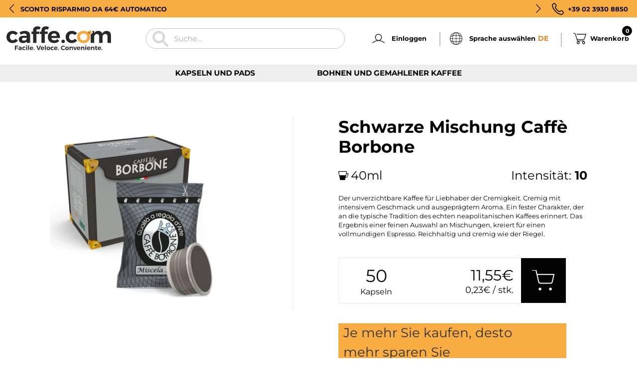

--- FILE ---
content_type: text/css
request_url: https://www.caffe.com/cdn/shop/t/8/assets/theme.css?v=106188359523028250181739457274
body_size: 33320
content:
@charset "UTF-8";*,*:before,*:after{box-sizing:border-box!important;-webkit-font-smoothing:antialiased;-moz-osx-font-smoothing:grayscale}html{font-family:sans-serif;-webkit-text-size-adjust:100%;-moz-text-size-adjust:100%;text-size-adjust:100%;-ms-overflow-style:-ms-autohiding-scrollbar}body{margin:0}[hidden]{display:none!important}article,aside,details,figcaption,figure,footer,header,main,nav,section,summary{display:block}audio,canvas,progress,video{display:inline-block;vertical-align:baseline}audio:not([controls]){display:none;height:0}:active{outline:none}a{color:inherit;background-color:transparent;text-decoration:none}a:active,a:hover{outline:0}b,strong{font-weight:700}small{font-size:80%}p,h1,h2,h3,h4,h5,h6{margin-top:0;font-size:inherit;font-weight:inherit}p:last-child,h1:last-child,h2:last-child,h3:last-child,h4:last-child,h5:last-child,h6:last-child{margin-bottom:0}img{max-width:100%;height:auto;border-style:none;vertical-align:top}svg:not(:root){overflow:hidden}ul,ol{margin:0;padding:0;list-style-position:inside}pre{overflow:auto}code,kbd,pre,samp{font-family:monospace,monospace;font-size:16px}button,input,optgroup,select,textarea{color:inherit;font:inherit;margin:0}button,input[type=submit]{padding:0;overflow:visible;background:none;border:none;border-radius:0;-webkit-appearance:none}button,select{text-transform:none}button,html input[type=button],input[type=reset],input[type=submit]{-webkit-appearance:button;cursor:pointer}button[disabled],html input[disabled]{cursor:default}button::-moz-focus-inner,input::-moz-focus-inner{border:0;padding:0}input{line-height:normal;border-radius:0}input[type=checkbox],input[type=radio]{box-sizing:border-box;padding:0}input[type=number]::-webkit-inner-spin-button,input[type=number]::-webkit-outer-spin-button{height:auto}input[type=search]{-webkit-appearance:none;box-sizing:content-box}input[type=search]::-webkit-search-cancel-button,input[type=search]::-webkit-search-decoration{-webkit-appearance:none}input::-moz-placeholder,textarea::-moz-placeholder{color:inherit}input:-ms-input-placeholder,textarea:-ms-input-placeholder{color:inherit}input::placeholder,textarea::placeholder{color:inherit}fieldset{border:1px solid #c0c0c0;margin:0 2px;padding:6px 10px 12px}legend{border:0;padding:0}textarea{overflow:auto}optgroup{font-weight:700}table{border-collapse:collapse;border-spacing:0}td,th{padding:0}.Grid{display:block;list-style:none;padding:0;margin:0 0 0 -24px;font-size:0}.Grid__Cell{box-sizing:border-box;display:inline-block;width:100%;padding:0 0 0 24px;margin:0;vertical-align:top;font-size:1rem}.Grid--center{text-align:center}.Grid--center>.Grid__Cell{text-align:left}.Grid__Cell--center{display:block;margin:0 auto}.Grid--right{text-align:right}.Grid--right>.Grid__Cell{text-align:left}.Grid--middle>.Grid__Cell{vertical-align:middle}.Grid--bottom>.Grid__Cell{vertical-align:bottom}.Grid--m{margin-left:-30px}.Grid--m>.Grid__Cell{padding-left:30px}.Grid--l{margin-left:-50px}.Grid--l>.Grid__Cell{padding-left:50px}.Grid--xl{margin-left:-50px}.Grid--xl>.Grid__Cell{padding-left:50px}@media screen and (min-width: 1140px){.Grid--m{margin-left:-60px}.Grid--m>.Grid__Cell{padding-left:60px}.Grid--l{margin-left:-80px}.Grid--l>.Grid__Cell{padding-left:80px}.Grid--xl{margin-left:-100px}.Grid--xl>.Grid__Cell{padding-left:100px}}.\31\/2,.\32\/4,.\36\/12{width:50%}.\31\/3,.\34\/12{width:33.33333%}.\32\/3,.\38\/12{width:66.66667%}.\31\/4,.\33\/12{width:25%}.\33\/4,.\39\/12{width:75%}.\31\/12{width:8.33333%}.\32\/12{width:16.66667%}.\35\/12{width:41.66667%}.\37\/12{width:58.33333%}.\31 0\/12{width:83.33333%}.\31 1\/12{width:91.66667%}@media screen and (max-width: 640px){.hidden-phone{display:none!important}.\31\/2--phone,.\32\/4--phone,.\36\/12--phone{width:50%}.\31\/3--phone,.\34\/12--phone{width:33.33333%}.\32\/3--phone,.\38\/12--phone{width:66.66667%}.\31\/4--phone,.\33\/12--phone{width:25%}.\33\/4--phone,.\39\/12--phone{width:75%}.\31\/12--phone{width:8.33333%}.\32\/12--phone{width:16.66667%}.\35\/12--phone{width:41.66667%}.\37\/12--phone{width:58.33333%}.\31 0\/12--phone{width:83.33333%}.\31 1\/12--phone{width:91.66667%}}@media screen and (min-width: 641px) and (max-width: 1007px){.hidden-tablet{display:none!important}.\31\/2--tablet,.\32\/4--tablet,.\36\/12--tablet{width:50%}.\31\/3--tablet,.\34\/12--tablet{width:33.33333%}.\32\/3--tablet,.\38\/12--tablet{width:66.66667%}.\31\/4--tablet,.\33\/12--tablet{width:25%}.\33\/4--tablet,.\39\/12--tablet{width:75%}.\31\/12--tablet{width:8.33333%}.\32\/12--tablet{width:16.66667%}.\35\/12--tablet{width:41.66667%}.\37\/12--tablet{width:58.33333%}.\31 0\/12--tablet{width:83.33333%}.\31 1\/12--tablet{width:91.66667%}}@media screen and (min-width: 641px){.hidden-tablet-and-up{display:none!important}.\31\/2--tablet-and-up,.\32\/4--tablet-and-up,.\36\/12--tablet-and-up{width:50%}.\31\/3--tablet-and-up,.\34\/12--tablet-and-up{width:33.33333%}.\32\/3--tablet-and-up,.\38\/12--tablet-and-up{width:66.66667%}.\31\/4--tablet-and-up,.\33\/12--tablet-and-up{width:25%}.\33\/4--tablet-and-up,.\39\/12--tablet-and-up{width:75%}.\31\/12--tablet-and-up{width:8.33333%}.\32\/12--tablet-and-up{width:16.66667%}.\35\/12--tablet-and-up{width:41.66667%}.\37\/12--tablet-and-up{width:58.33333%}.\31 0\/12--tablet-and-up{width:83.33333%}.\31 1\/12--tablet-and-up{width:91.66667%}}@media screen and (max-width: 1007px){.hidden-pocket{display:none!important}.\31\/2--pocket,.\32\/4--pocket,.\36\/12--pocket{width:50%}.\31\/3--pocket,.\34\/12--pocket{width:33.33333%}.\32\/3--pocket,.\38\/12--pocket{width:66.66667%}.\31\/4--pocket,.\33\/12--pocket{width:25%}.\33\/4--pocket,.\39\/12--pocket{width:75%}.\31\/12--pocket{width:8.33333%}.\32\/12--pocket{width:16.66667%}.\35\/12--pocket{width:41.66667%}.\37\/12--pocket{width:58.33333%}.\31 0\/12--pocket{width:83.33333%}.\31 1\/12--pocket{width:91.66667%}}@media screen and (min-width: 1008px) and (max-width: 1139px){.hidden-lap{display:none!important}.\31\/2--lap,.\32\/4--lap,.\36\/12--lap{width:50%}.\31\/3--lap,.\34\/12--lap{width:33.33333%}.\32\/3--lap,.\38\/12--lap{width:66.66667%}.\31\/4--lap,.\33\/12--lap{width:25%}.\33\/4--lap,.\39\/12--lap{width:75%}.\31\/12--lap{width:8.33333%}.\32\/12--lap{width:16.66667%}.\35\/12--lap{width:41.66667%}.\37\/12--lap{width:58.33333%}.\31 0\/12--lap{width:83.33333%}.\31 1\/12--lap{width:91.66667%}}@media screen and (min-width: 1008px){.hidden-lap-and-up{display:none!important}.\31\/2--lap-and-up,.\32\/4--lap-and-up,.\36\/12--lap-and-up{width:50%}.\31\/3--lap-and-up,.\34\/12--lap-and-up{width:33.33333%}.\32\/3--lap-and-up,.\38\/12--lap-and-up{width:66.66667%}.\31\/4--lap-and-up,.\33\/12--lap-and-up{width:25%}.\33\/4--lap-and-up,.\39\/12--lap-and-up{width:75%}.\31\/12--lap-and-up{width:8.33333%}.\32\/12--lap-and-up{width:16.66667%}.\35\/12--lap-and-up{width:41.66667%}.\37\/12--lap-and-up{width:58.33333%}.\31 0\/12--lap-and-up{width:83.33333%}.\31 1\/12--lap-and-up{width:91.66667%}}@media screen and (min-width: 1140px){.hidden-desk{display:none!important}.\31\/2--desk,.\32\/4--desk,.\36\/12--desk{width:50%}.\31\/3--desk,.\34\/12--desk{width:33.33333%}.\32\/3--desk,.\38\/12--desk{width:66.66667%}.\31\/4--desk,.\33\/12--desk{width:25%}.\33\/4--desk,.\39\/12--desk{width:75%}.\31\/12--desk{width:8.33333%}.\32\/12--desk{width:16.66667%}.\35\/12--desk{width:41.66667%}.\37\/12--desk{width:58.33333%}.\31 0\/12--desk{width:83.33333%}.\31 1\/12--desk{width:91.66667%}}@media screen and (min-width: 1500px){.hidden-widescreen{display:none!important}.\31\/2--widescreen,.\32\/4--widescreen,.\36\/12--widescreen{width:50%}.\31\/3--widescreen,.\34\/12--widescreen{width:33.33333%}.\32\/3--widescreen,.\38\/12--widescreen{width:66.66667%}.\31\/4--widescreen,.\33\/12--widescreen{width:25%}.\33\/4--widescreen,.\39\/12--widescreen{width:75%}.\31\/12--widescreen{width:8.33333%}.\32\/12--widescreen{width:16.66667%}.\35\/12--widescreen{width:41.66667%}.\37\/12--widescreen{width:58.33333%}.\31 0\/12--widescreen{width:83.33333%}.\31 1\/12--widescreen{width:91.66667%}}/*! PhotoSwipe main CSS by Dmitry Semenov | photoswipe.com | MIT license */.pswp{display:none;position:absolute;width:100%;height:100%;left:0;top:0;overflow:hidden;touch-action:none;z-index:1500;-webkit-text-size-adjust:100%;-webkit-backface-visibility:hidden;outline:none}.pswp img{max-width:none}.pswp--animate_opacity{opacity:.001;will-change:opacity;transition:opacity .5s cubic-bezier(.4,0,.22,1)}.pswp--open{display:block}.pswp--zoom-allowed .pswp__img{cursor:var(--cursor-zoom-in-svg) 18 18,zoom-in;cursor:-webkit-image-set(var(--cursor-zoom-in-svg) 1x,var(--cursor-zoom-in-2x-svg) 2x) 18 18,zoom-in}.pswp--zoomed-in .pswp__img{cursor:-webkit-grab;cursor:grab}.pswp--dragging .pswp__img{cursor:-webkit-grabbing;cursor:grabbing}.pswp__bg{position:absolute;left:0;top:0;width:100%;height:100%;background:var(--background);opacity:0;transform:translateZ(0);-webkit-backface-visibility:hidden;will-change:opacity}.pswp__scroll-wrap{position:absolute;left:0;top:0;width:100%;height:100%;overflow:hidden}.pswp__container,.pswp__zoom-wrap{touch-action:none;position:absolute;left:0;right:0;top:0;bottom:0}.pswp__container,.pswp__img{-webkit-user-select:none;-moz-user-select:none;-ms-user-select:none;user-select:none;-webkit-tap-highlight-color:transparent;-webkit-touch-callout:none}.pswp__container{transition:transform .7s cubic-bezier(.645,.045,.355,1)}.pswp__zoom-wrap{position:absolute;width:100%;transform-origin:left top;transition:transform .5s cubic-bezier(.4,0,.22,1)}.pswp__bg{will-change:opacity;transition:opacity .5s cubic-bezier(.4,0,.22,1)}.pswp--animated-in .pswp__bg,.pswp--animated-in .pswp__zoom-wrap{transition:none}.pswp__container,.pswp__zoom-wrap{-webkit-backface-visibility:hidden}.pswp__item{position:absolute;left:0;right:0;top:0;bottom:0;overflow:hidden}.pswp__img{position:absolute;width:auto;height:auto;top:0;left:0}.pswp__img--placeholder{-webkit-backface-visibility:hidden}.pswp__img--placeholder--blank{background:var(--background)}.pswp--ie .pswp__img{width:100%!important;height:auto!important;left:0;top:0}.pswp__ui{position:absolute;visibility:hidden;width:100%;bottom:50px;opacity:0;transform:translateY(35px);left:0;text-align:center;transition:all .15s ease-in-out}.pswp__button[disabled]{opacity:0;pointer-events:none}.pswp--animated-in .pswp__ui{visibility:visible;opacity:1;transform:translateY(0)}.pswp--animated-in .pswp__ui--hidden{visibility:hidden;opacity:0}.pswp__button--close{margin:0 18px}.pswp__button svg{pointer-events:none}.pswp__error-msg{position:absolute;top:40%;margin:0 15px;padding:8px 15px;background:#e6554d;color:#fff;text-align:center}.js .no-js,.no-js .hide-no-js{display:none!important}.no-scroll{overflow:hidden}body:not(.is-tabbing) [tabindex]:focus,body:not(.is-tabbing) button:focus,body:not(.is-tabbing) input:focus,body:not(.is-tabbing) select:focus,body:not(.is-tabbing) textarea:focus{outline:none}[data-scrollable]{overflow:auto}.Container{width:100%;margin:0 auto;padding:0 15px;max-width:100%}.Container--narrow{max-width:1420px}.Container--extraNarrow{max-width:800px}.FlexboxIeFix{display:flex;flex-direction:row}@media (min-width: 576px){.Container{max-width:540px}}@media (min-width: 768px){.Container{max-width:720px}}@media (min-width: 992px){.Container{max-width:960px}}.Container{max-width:1300px}html{font-size:var(--base-text-font-size)}body{font-family:var(--text-font-family);font-weight:var(--text-font-weight);font-style:var(--text-font-style);color:var(--text-color);background:var(--background);line-height:1.65}.Link{transition:color .2s ease-in-out,opacity .2s ease-in-out}.supports-hover .Link--primary:hover,.Link--primary.is-active{color:var(--text-color)}.supports-hover .Link--secondary:hover,.Link--secondary.is-active{color:var(--text-color-light)}.Link--underline{position:relative;display:inline-block}.Link--underline:before{content:"";position:absolute;width:100%;height:1px;left:0;bottom:0;background:currentColor;transform:scale(1);transform-origin:left center;transition:transform .2s ease-in-out}@media (-moz-touch-enabled: 0),(hover: hover){.Link--underline:hover:before{transform:scaleX(0)}}.Link--underlineShort:before{width:100%}.features--heading-uppercase .Link--underlineShort:before{width:calc(100% - .2em)}.Link--underlineNative{text-decoration:underline;text-underline-position:under}.Heading{font-family:var(--heading-font-family);font-weight:var(--heading-font-weight);font-style:var(--heading-font-style);color:var(--heading-color);transition:color .2s ease-in-out}.features--heading-uppercase .Heading{letter-spacing:.2em;text-transform:uppercase}.Text--subdued{color:var(--text-color-light)}.Text--alignCenter{text-align:center!important}.Text--alignRight{text-align:right!important}.Icon-Wrapper--clickable{position:relative;background:transparent}.Icon-Wrapper--clickable:before{position:absolute;content:"";top:-8px;right:-12px;left:-12px;bottom:-8px;transform:translateZ(0)}.Icon{display:inline-block;height:1em;width:1em;fill:currentColor;vertical-align:middle;stroke-width:1px;background:none;pointer-events:none}.u-visually-hidden{position:absolute!important;overflow:hidden;clip:rect(0 0 0 0);height:1px;width:1px;margin:-1px;padding:0;border:0}.features--heading-small .u-h1,.features--heading-small .Rte h1{font-size:31px;font-weight:400;line-height:1.2;color:#030303;display:block;letter-spacing:0;margin-bottom:7px}.features--heading-small .u-h2,.features--heading-small .Rte h2{font-size:18px}.features--heading-small .u-h3,.features--heading-small .Rte h3{font-size:16px}.features--heading-small .u-h4,.features--heading-small .Rte h4{font-size:15px}.features--heading-small .u-h5,.features--heading-small .Rte h5{font-size:13px}.features--heading-small .u-h7{font-size:11px}.features--heading-small .u-h8{font-size:10px}.features--heading-normal .u-h1,.features--heading-normal .Rte h1{font-size:22px}.features--heading-normal .u-h2,.features--heading-normal .Rte h2{font-size:20px}.features--heading-normal .u-h3,.features--heading-normal .Rte h3{font-size:18px}.features--heading-normal .u-h4,.features--heading-normal .Rte h4{font-size:16px}.features--heading-normal .u-h5,.features--heading-normal .Rte h5{font-size:14px}.features--heading-normal .u-h6,.features--heading-normal .Rte h6{font-size:13px}.features--heading-normal .u-h7,.features--heading-normal .u-h8{font-size:12px}.features--heading-large .u-h1,.features--heading-large .Rte h1{font-size:24px}.features--heading-large .u-h2,.features--heading-large .Rte h2{font-size:22px}.features--heading-large .u-h3,.features--heading-large .Rte h3{font-size:20px}.features--heading-large .u-h4,.features--heading-large .Rte h4{font-size:18px}.features--heading-large .u-h5,.features--heading-large .Rte h5{font-size:16px}.features--heading-large .u-h6,.features--heading-large .Rte h6{font-size:15px}.features--heading-large .u-h7,.features--heading-large .u-h8{font-size:13px}@media screen and (min-width: 641px){.features--heading-small .u-h1,.features--heading-small .Rte h1{font-size:31px}.features--heading-small .u-h2,.features--heading-small .Rte h2,.features--heading-small .u-h3,.features--heading-small .Rte h3{font-size:18px}.features--heading-small .u-h4,.features--heading-small .Rte h4{font-size:16px}.features--heading-small .u-h5,.features--heading-small .Rte h5{font-size:13px}.features--heading-small .u-h7{font-size:11px}.features--heading-small .u-h8{font-size:10px}.features--heading-normal .u-h1,.features--heading-normal .Rte h1{font-size:22px}.features--heading-normal .u-h2,.features--heading-normal .Rte h2,.features--heading-normal .u-h3,.features--heading-normal .Rte h3{font-size:20px}.features--heading-normal .u-h4,.features--heading-normal .Rte h4{font-size:17px}.features--heading-normal .u-h5,.features--heading-normal .Rte h5{font-size:14px}.features--heading-normal .u-h6,.features--heading-normal .Rte h6{font-size:13px}.features--heading-normal .u-h7,.features--heading-normal .u-h8{font-size:12px}.features--heading-large .u-h1,.features--heading-large .Rte h1{font-size:24px}.features--heading-large .u-h2,.features--heading-large .Rte h2{font-size:22px}.features--heading-large .u-h3,.features--heading-large .Rte h3{font-size:20px}.features--heading-large .u-h4,.features--heading-large .Rte h4{font-size:19px}.features--heading-large .u-h5,.features--heading-large .Rte h5{font-size:16px}.features--heading-large .u-h6,.features--heading-large .Rte h6{font-size:15px}.features--heading-large .u-h7,.features--heading-large .u-h8{font-size:13px}}.js .features--show-page-transition .PageTransition{position:fixed;top:0;left:0;height:100%;width:100%;background:var(--background);z-index:1000;opacity:1;visibility:visible;pointer-events:none;transition:all .25s ease}.Button,.shopify-payment-button__button--unbranded,input.spr-button-primary,.spr-summary-actions-newreview,.spr-button-primary:not(input),.spr-pagination-prev>a,.spr-pagination-next>a{position:relative;display:inline-block;padding:14px 28px;line-height:normal;border:1px solid transparent;border-radius:0;text-transform:uppercase;font-size:calc(var(--base-text-font-size) - (var(--default-text-font-size) - 12px));text-align:center;letter-spacing:0em;font-family:var(--heading-font-family);font-weight:var(--heading-font-weight);font-style:var(--heading-font-style);background-color:transparent;transition:color .45s cubic-bezier(.785,.135,.15,.86),border .45s cubic-bezier(.785,.135,.15,.86);z-index:1;-webkit-tap-highlight-color:initial}.Button:before,.shopify-payment-button__button--unbranded:before,input.spr-button-primary:before,.spr-summary-actions-newreview.spr-summary-actions-newreview:before,.spr-button-primary:not(input):before,.spr-pagination-prev>a:before,.spr-pagination-next>a:before{position:absolute;content:"";display:block;left:0;top:0;right:0;bottom:0;width:100%;height:100%;transform:scale(1);transform-origin:left center;z-index:-1}@media (-moz-touch-enabled: 0),(hover: hover){.features--show-button-transition .Button:not([disabled]):before,.features--show-button-transition .shopify-payment-button__button--unbranded:not([disabled]):before,.features--show-button-transition input.spr-button-primary:not([disabled]):before,.features--show-button-transition .spr-summary-actions-newreview:not([disabled]):before,.features--show-button-transition .spr-button-primary:not(input):not([disabled]):before,.features--show-button-transition .spr-pagination-prev>a:not([disabled]):before,.features--show-button-transition .spr-pagination-next>a:not([disabled]):before{transition:transform .45s cubic-bezier(.785,.135,.15,.86)}.features--show-button-transition .Button:not([disabled]):hover:before,.features--show-button-transition .shopify-payment-button__button--unbranded:not([disabled]):hover:before,.features--show-button-transition input.spr-button-primary:not([disabled]):hover:before,.features--show-button-transition .spr-summary-actions-newreview:not([disabled]):hover:before,.features--show-button-transition .spr-button-primary:not(input):not([disabled]):hover:before,.features--show-button-transition .spr-pagination-prev>a:not([disabled]):hover:before,.features--show-button-transition .spr-pagination-next>a:not([disabled]):hover:before{transform-origin:right center;transform:scaleX(0)}}.Button[disabled],.shopify-payment-button__button--unbranded[disabled],input.spr-button-primary[disabled],.spr-summary-actions-newreview[disabled],.spr-button-primary:not(input)[disabled],.spr-pagination-prev>a[disabled],.spr-pagination-next>a[disabled]{cursor:not-allowed}.Button--primary,.shopify-payment-button__button--unbranded,.spr-summary-actions-newreview,.spr-button-primary:not(input){color:var(--button-text-color);border-color:var(--button-background)}.Button--primary:before,.shopify-payment-button__button--unbranded:before,.spr-summary-actions-newreview:before,.spr-button-primary:not(input):before{background-color:var(--button-background)}@media (-moz-touch-enabled: 0),(hover: hover){.features--show-button-transition .Button--primary:not([disabled]):hover,.features--show-button-transition .shopify-payment-button__button--unbranded:not([disabled]):hover,.features--show-button-transition .spr-summary-actions-newreview:not([disabled]):hover,.features--show-button-transition .spr-button-primary:not(input):not([disabled]):hover{color:var(--button-background);background-color:transparent}}.Button--secondary,.spr-pagination-prev>a,.spr-pagination-next>a{color:var(--text-color-light);border:1px solid rgba(var(--text-color-light-rgb),.2)}.Button--secondary:before,.spr-pagination-prev>a:before,.spr-pagination-next>a:before{background-color:var(--button-background);transform-origin:right center;transform:scaleX(0)}@media (-moz-touch-enabled: 0),(hover: hover){.features--show-button-transition .Button--secondary:not([disabled]):hover,.features--show-button-transition .spr-pagination-prev>a:not([disabled]):hover,.features--show-button-transition .spr-pagination-next>a:not([disabled]):hover{color:var(--button-text-color);border-color:var(--button-background)}.features--show-button-transition .Button--secondary:not([disabled]):hover:before,.features--show-button-transition .spr-pagination-prev>a:not([disabled]):hover:before,.features--show-button-transition .spr-pagination-next>a:not([disabled]):hover:before{transform-origin:left center;transform:scale(1)}}.Button--full{width:100%}.Button--stretched{padding-left:40px;padding-right:40px}.Button--small{font-size:calc(var(--base-text-font-size) - (var(--default-text-font-size) - 10px));padding:12px 24px}.Button__SeparatorDot{display:inline-block;margin:0 18px;content:"";height:3px;width:3px;border-radius:100%;background:currentColor}.ButtonWrapper{text-align:center}.Button__PrimaryState,.Button__SecondaryState{display:block;transition:transform .4s cubic-bezier(.75,0,.125,1),opacity .4s cubic-bezier(.75,0,.125,1)}.Button__SecondaryState{position:absolute;left:50%;top:50%;width:100%;text-align:center;opacity:0;transform:translate(-50%,100%)}.Button--secondaryState .Button__PrimaryState{opacity:0;transform:translateY(-100%)}.Button--secondaryState .Button__SecondaryState{opacity:1;transform:translate(-50%,-50%)}.ButtonGroup{display:flex;flex-wrap:wrap;justify-content:center;align-items:center;margin:-12px}.ButtonGroup__Item{margin:12px}.ButtonGroup__Item--expand{flex:1 1 0}.ButtonGroup--spacingSmall{margin:-8px}.ButtonGroup--spacingSmall .ButtonGroup__Item{margin:8px}.ButtonGroup--sameSize .ButtonGroup__Item{flex:0 1 auto;white-space:nowrap;max-width:245px}@supports ((-o-object-fit: cover) or (object-fit: cover)){.ButtonGroup--sameSize .ButtonGroup__Item{flex:1 1 0}}@media screen and (min-width: 641px){@supports (display: inline-grid){.ButtonGroup--sameSize{display:inline-grid;grid-template-columns:1fr 1fr}.ButtonGroup--sameSize .ButtonGroup__Item{max-width:none}}}.RoundButton,.flickity-prev-next-button{position:relative;width:45px;height:45px;border:none;border-radius:50%;background:var(--button-text-color);color:var(--button-background);cursor:pointer;text-align:center;z-index:1;box-shadow:0 2px 10px #36363626;vertical-align:middle;line-height:0;transform:scale(1.001);transition:background .15s ease-in-out,opacity .15s ease-in-out,transform .2s ease-in-out,color .2s ease-in-out;overflow:hidden}.RoundButton.is-active,.flickity-prev-next-button.is-active{background:var(--button-background);color:var(--button-text-color);outline:none}.RoundButton svg,.flickity-prev-next-button svg{height:15px;width:15px;fill:currentColor}.RoundButton--small{width:35px;height:35px}.RoundButton--small svg{height:14px;width:14px}.RoundButton--medium{width:50px;height:50px}.RoundButton--medium svg{height:18px;width:18px}.RoundButton--large{width:55px;height:55px}.RoundButton--large svg{height:15px;width:15px}.RoundButton--flat{box-shadow:0 1px 5px #36363626;color:rgba(var(--button-background-rgb),.5)}.RoundButton__PrimaryState,.RoundButton__SecondaryState{display:block;transition:transform .4s cubic-bezier(.75,0,.125,1),opacity .4s cubic-bezier(.75,0,.125,1)}.RoundButton__SecondaryState{position:absolute;left:50%;top:50%;width:100%;text-align:center;opacity:0;transform:translate(-50%,100%)}.RoundButton--secondaryState .RoundButton__PrimaryState{opacity:0;transform:translateY(-100%)}.RoundButton--secondaryState .RoundButton__SecondaryState{opacity:1;transform:translate(-50%,-50%)}@-webkit-keyframes buttonFromLeftToRight{0%{transform:translate(0)}25%{opacity:0;transform:translate(100%)}50%{opacity:0;transform:translate(-100%)}75%{opacity:1;transform:translate(0)}}@keyframes buttonFromLeftToRight{0%{transform:translate(0)}25%{opacity:0;transform:translate(100%)}50%{opacity:0;transform:translate(-100%)}75%{opacity:1;transform:translate(0)}}@-webkit-keyframes buttonFromRightToLeft{0%{transform:translate(0)}25%{opacity:0;transform:translate(-100%)}50%{opacity:0;transform:translate(100%)}75%{opacity:1;transform:translate(0)}}@keyframes buttonFromRightToLeft{0%{transform:translate(0)}25%{opacity:0;transform:translate(-100%)}50%{opacity:0;transform:translate(100%)}75%{opacity:1;transform:translate(0)}}@-webkit-keyframes buttonFromTopToBottom{0%{transform:translateY(0)}25%{opacity:0;transform:translateY(100%)}50%{opacity:0;transform:translateY(-100%)}75%{opacity:1;transform:translateY(0)}}@keyframes buttonFromTopToBottom{0%{transform:translateY(0)}25%{opacity:0;transform:translateY(100%)}50%{opacity:0;transform:translateY(-100%)}75%{opacity:1;transform:translateY(0)}}@media (-moz-touch-enabled: 0),(hover: hover){.RoundButton:hover{transform:scale(1.1)}.RoundButton--small:hover{transform:scale(1.15)}.RoundButton:not([aria-expanded=true]):hover{color:var(--button-background)}.RoundButton[data-animate-left]:hover svg,.flickity-prev-next-button.previous:hover svg{-webkit-animation:buttonFromRightToLeft .5s ease-in-out forwards;animation:buttonFromRightToLeft .5s ease-in-out forwards}.RoundButton[data-animate-right]:hover svg,.flickity-prev-next-button.next:hover svg{-webkit-animation:buttonFromLeftToRight .5s ease-in-out forwards;animation:buttonFromLeftToRight .5s ease-in-out forwards}.RoundButton[data-animate-bottom]:hover svg{-webkit-animation:buttonFromTopToBottom .5s ease-in-out forwards;animation:buttonFromTopToBottom .5s ease-in-out forwards}}.flickity-enabled{position:relative}body:not(.is-tabbing) .flickity-enabled:focus{outline:none}.flickity-viewport{overflow:hidden;position:relative;height:auto}.flickity-slider{position:absolute;width:100%;height:100%}.flickity-enabled{-webkit-tap-highlight-color:transparent}.flickity-enabled.is-draggable{-webkit-user-select:none;-moz-user-select:none;-ms-user-select:none;user-select:none}.flickity-enabled.is-draggable .flickity-viewport{cursor:-webkit-grab;cursor:grab}.flickity-enabled.is-draggable .flickity-viewport.is-pointer-down{cursor:-webkit-grabbing;cursor:grabbing}.flickity-prev-next-button{position:absolute}.flickity-prev-next-button[disabled]{opacity:0}.flickity-prev-next-button svg{width:auto;height:18px;stroke-width:1.5px;stroke:currentColor}.flickity-page-dots{width:100%;padding:0;margin:22px 0 0;list-style:none;text-align:center}.flickity-page-dots .dot{position:relative;display:inline-block;width:9px;height:9px;margin:0 6px;border-radius:50%;cursor:pointer;background:transparent;border:1px solid var(--border-color);transition:color .2s ease-in-out,background .2s ease-in-out}.flickity-page-dots .dot:before{position:absolute;content:"";top:-6px;right:-6px;left:-6px;bottom:-6px}.flickity-page-dots .dot.is-selected{background:currentColor;border-color:currentColor}@media screen and (min-width: 641px){.flickity-page-dots .dot{width:10px;height:10px;margin:0 7px;border-width:2px}}.Carousel{position:relative}.Carousel--fixed,.Carousel--fixed .flickity-viewport,.Carousel--fixed .Carousel__Cell{height:100%}.Carousel:not(.flickity-enabled) .Carousel__Cell:not(.is-selected){display:none}.Carousel__Cell{display:block;width:100%}.js .Carousel--fadeIn .flickity-slider{transform:none!important}.js .Carousel--fadeIn .Carousel__Cell{left:0!important;opacity:0;visibility:hidden;transition:opacity .3s ease-in-out,visibility .3s ease-in-out}.js .Carousel--fadeIn .Carousel__Cell.is-selected{opacity:1;visibility:visible;transition-delay:0s}.Carousel--insideDots .flickity-page-dots{position:absolute;width:auto;margin:0;bottom:20px;left:20px}.Carousel--insideDots .flickity-page-dots .dot{border-color:currentColor}.Carousel--insideDots .flickity-page-dots .dot.is-selected{background:currentColor}.Carousel--insideDots .flickity-prev-next-button{bottom:-25px;z-index:1}.Carousel--insideDots .flickity-prev-next-button.next{right:25px}.Carousel--insideDots .flickity-prev-next-button.previous{right:75px;margin-right:15px}@media screen and (min-width: 1008px){.Carousel--insideDots .flickity-page-dots{bottom:28px;right:24px;left:auto}}.Collapsible{border-top:1px solid var(--border-color);border-bottom:1px solid var(--border-color);overflow:hidden}.Collapsible+.Collapsible{border-top:none}.Collapsible--padded{padding-left:24px;padding-right:24px}.Collapsible__Button{display:block;position:relative;width:100%;padding:7px 0 6px 13px;text-align:left;cursor:pointer;font-size:15px;font-weight:600;letter-spacing:0;color:#fff;background-color:#f6ad42;margin-bottom:20px}.Collapsible__Plus{position:absolute;right:0;top:calc(50% - 5.5px);width:11px;height:11px}.Collapsible__Plus:before,.Collapsible__Plus:after{position:absolute;content:"";top:50%;left:50%;transform:translate(-50%,-50%) rotate(-90deg);background-color:currentColor;transition:transform .4s ease-in-out,opacity .4s ease-in-out}.Collapsible__Plus:before{width:11px;height:1px;opacity:1}.Collapsible__Plus:after{width:1px;height:11px}.Collapsible__Button[aria-expanded=true] .Collapsible__Plus:before,.Collapsible__Button[aria-expanded=true] .Collapsible__Plus:after{transform:translate(-50%,-50%) rotate(90deg)}.Collapsible__Button[aria-expanded=true] .Collapsible__Plus:before{opacity:0}.Collapsible .Collapsible{margin-left:16px;border:none}.Collapsible .Collapsible .Collapsible__Button{padding:13px 0}.Collapsible__Inner{display:block;height:0;visibility:hidden;transition:height .35s ease-in-out,visibility 0s ease-in-out .35s;overflow:hidden}.Collapsible__Button[aria-expanded=true]+.Collapsible__Inner{visibility:visible;transition:height .35s ease-in-out}.Collapsible__Content{padding-bottom:18px}.Collapsible .Linklist{margin-bottom:4px}.Collapsible .Linklist--bordered{margin-top:16px;margin-bottom:4px}@media screen and (min-width: 641px){.Collapsible--autoExpand{border:none;overflow:visible}.Collapsible--autoExpand .Collapsible__Button{cursor:default;padding-top:7px;padding-bottom:6px;margin-bottom:20px;margin-top:0}.Collapsible--autoExpand .Collapsible__Plus{display:none}.Collapsible--autoExpand .Collapsible__Inner{height:auto;visibility:visible;overflow:visible}.Collapsible--autoExpand .Collapsible__Content{padding-bottom:0}.Collapsible--autoExpand .Linklist{margin-bottom:0}.Collapsible--autoExpand{margin-bottom:46px}}@media screen and (min-width: 1008px){.Collapsible--padded{padding-left:30px;padding-right:30px}.Collapsible--large .Collapsible__Button{padding:34px 0}.Collapsible--large .Collapsible__Content{padding-bottom:45px}}.CollectionMain .CollectionFilters .Collapsible__Inner.Intensita-filter .Linklist__Checkbox+.Link{padding-left:0}.CollectionMain .CollectionFilters .Collapsible__Inner.Intensita-filter .Linklist__Checkbox+.Link:before{display:none}.CollectionMain .CollectionFilters .Collapsible__Inner.Intensita-filter .Linklist{display:flex;flex-wrap:wrap;align-items:center;align-content:center}.CollectionMain .CollectionFilters .Collapsible__Inner.Intensita-filter .Linklist .Linklist__Item{width:auto;margin:0 6px 10px 0;border:1px solid #707070;padding:4px 6px}.CollectionMain .CollectionFilters .Collapsible__Inner.Intensita-filter .Linklist .Linklist__Item .Link{font-size:11px;font-weight:600}.CollectionMain .CollectionFilters .Collapsible__Inner.Intensita-filter .Linklist .Linklist__Item.is-selected{background:#030303}.CollectionMain .CollectionFilters .Collapsible__Inner.Intensita-filter .Linklist .Linklist__Item.is-selected .Link{color:#fff}.Drawer{position:fixed;top:0;right:0;visibility:hidden;width:calc(100vw - 65px);height:100vh;max-height:none;z-index:20;transition:transform .5s var(--drawer-transition-timing),visibility .5s var(--drawer-transition-timing);background:var(--background);box-shadow:none;touch-action:manipulation}.Drawer:focus{outline:none}.Drawer:before{position:absolute;content:"";width:100%;height:100%;box-shadow:2px 0 10px #36363633,-2px 0 10px #36363633;opacity:0;transition:opacity .5s var(--drawer-transition-timing)}.Drawer--secondary{background:var(--light-background)}.Drawer--fromLeft,.Drawer--fromRight{right:0;left:auto;transform:translate(calc(100vw - 65px))}.Drawer[aria-hidden=false]{visibility:visible;transform:translate(0)}.Drawer[aria-hidden=false]:before{opacity:1}.Drawer__Container{width:100%}.Drawer__Container .SidebarMenu__Nav .Collapsible__Button{color:#030303;text-transform:uppercase;letter-spacing:0;font-weight:600;line-height:1;padding:16px 0;background:transparent;margin:0}.Drawer__Container .SidebarMenu__Nav .Collapsible__Inner .Collapsible .Collapsible__Button{font-size:12px;line-height:1.4}.Drawer--fromLeft .Drawer__Container{padding-left:18px;padding-right:24px}.Drawer--fromRight .Drawer__Container{padding-left:24px;padding-right:18px}.Drawer__Header{display:flex;align-items:center;position:relative;height:50px;max-height:60px;background:inherit;text-align:center;z-index:1}.Drawer__Header--flexible{min-height:0!important;max-height:none!important;height:auto!important;padding-top:20px;padding-bottom:20px}.Drawer__Header--flexible .Drawer__Close{top:25px}@supports (--css: variables){.Drawer__Header{height:var(--header-height)}}.Drawer__Header--center{justify-content:center}.Drawer__Close{position:absolute;margin-left:0;left:18px;top:calc(50% - 7px);line-height:0}.Drawer__Close svg{width:15px;height:15px;stroke-width:1.25px}.Drawer--fromRight .Drawer__Close{right:18px;left:auto}.Drawer__Header--bordered{box-shadow:0 -1px var(--border-color) inset}.Drawer--secondary .Drawer__Header--bordered{box-shadow:0 -1px rgba(var(--border-color-rgb),.6) inset}.Drawer--secondary .Collapsible{border-bottom-color:rgba(var(--border-color-rgb),.6)}.Drawer__Content{position:relative;display:flex;flex-direction:column;overflow:hidden;height:calc(100% - 60px);max-height:calc(100% - 50px)}@supports (--css: variables){.Drawer__Content{height:calc(100% - var(--header-height));max-height:calc(100% - var(--header-height))}}@supports (width: max(100%)){.Drawer__Content{height:max(calc(100% - var(--header-height)),calc(100% - 60px));max-height:max(calc(100% - var(--header-height)),calc(100% - 60px))}}.Drawer__Main{flex:1 1 auto}.Drawer__Footer{flex:none;box-shadow:0 -1px var(--border-color)}.Drawer--secondary .Drawer__Footer{box-shadow:0 -1px rgba(var(--border-color-rgb),.6)}.Drawer__Footer--padded{padding:24px}@supports (padding: max(0px)){.Drawer__Footer--padded{padding-bottom:max(24px,env(safe-area-inset-bottom,0px) + 24px)}}@media screen and (min-width: 641px){.Drawer{width:400px;transform:translate(100%)}.Drawer--small{width:340px}.Drawer--fromRight{transform:translate(100%)}.Drawer__Header{max-height:60px;min-height:60px}@supports (width: max(100%)){.Drawer__Content{height:max(calc(100% - var(--header-height)),calc(100% - 80px));max-height:max(calc(100% - var(--header-height)),calc(100% - 80px))}}.Drawer--fromLeft .Drawer__Container,.Drawer--fromRight .Drawer__Container{padding-left:30px;padding-right:30px}.Drawer__Close{left:30px}.Drawer--fromRight .Drawer__Close{right:30px;left:auto}.Drawer__Close svg{stroke-width:1.5px}.Drawer__Footer--padded{padding:24px 30px}}[data-drawer-animated-left],[data-drawer-animated-right]{opacity:0;transition:opacity .5s ease .25s,transform .5s ease .25s}.Drawer[aria-hidden=false] [data-drawer-animated-left],.Drawer[aria-hidden=false] [data-drawer-animated-right]{opacity:1;transform:translate(0)}[data-drawer-animated-left]{transform:translate(-65px)}[data-drawer-animated-right]{transform:translate(65px)}[data-drawer-animated-bottom]{opacity:0;transform:translateY(45px);transition:opacity .35s cubic-bezier(.25,.46,.45,.94),transform .35s cubic-bezier(.25,.46,.45,.94)}.Drawer[aria-hidden=false] [data-drawer-animated-bottom]{opacity:1;transform:translateY(0);transition:opacity .25s cubic-bezier(.25,.46,.45,.94) .45s,transform .25s cubic-bezier(.25,.46,.45,.94) .45s}.Form__Item{position:relative;margin-bottom:15px}.Form__Input,.Form__Textarea,.spr-form-input-text,.spr-form-input-email,.spr-form-input-textarea{-webkit-appearance:none;display:block;padding:12px 14px;border-radius:0;border:1px solid #C4C0C0;width:100%;line-height:normal;resize:none;transition:border-color .1s ease-in-out;background:transparent;font-size:15px;font-weight:400;letter-spacing:0;color:#030303}.Form__Textarea:focus,.spr-form-input-text:focus,.spr-form-input-email:focus,.spr-form-input-textarea:focus{border-color:rgba(var(--text-color-rgb),.8);outline:none}.Form__Input::-moz-placeholder,.Form__Textarea::-moz-placeholder,.spr-form-input-text::-moz-placeholder,.spr-form-input-email::-moz-placeholder,.spr-form-input-textarea::-moz-placeholder{color:var(--text-color-light)}.Form__Input:-ms-input-placeholder,.Form__Textarea:-ms-input-placeholder,.spr-form-input-text:-ms-input-placeholder,.spr-form-input-email:-ms-input-placeholder,.spr-form-input-textarea:-ms-input-placeholder{color:var(--text-color-light)}.Form__Input::placeholder,.Form__Textarea::placeholder,.spr-form-input-text::placeholder,.spr-form-input-email::placeholder,.spr-form-input-textarea::placeholder{color:var(--text-color-light)}.Form__FloatingLabel{position:absolute;bottom:calc(100% - 8px);left:10px;padding:0 5px;line-height:normal;color:var(--text-color-light);font-size:calc(var(--base-text-font-size) - (var(--default-text-font-size) - 12px));opacity:0;background:rgba(var(--background-rgb),0);pointer-events:none;transform:translateY(3px);transition:all .3s ease-in-out}.Form__Input:not(:-moz-placeholder-shown)~.Form__FloatingLabel,.Form__Textarea:not(:-moz-placeholder-shown)~.Form__FloatingLabel{opacity:1;background:var(--background);transform:translateY(0)}.Form__Input:not(:-ms-input-placeholder)~.Form__FloatingLabel,.Form__Textarea:not(:-ms-input-placeholder)~.Form__FloatingLabel{opacity:1;background:var(--background);transform:translateY(0)}.Form__Input:not(:placeholder-shown)~.Form__FloatingLabel,.Form__Textarea:not(:placeholder-shown)~.Form__FloatingLabel{opacity:1;background:var(--background);transform:translateY(0)}.Form__Checkbox{position:absolute;opacity:0}.Form__Checkbox~label:before{display:inline-block;content:"";width:1em;height:1em;margin-right:10px;border:1px solid var(--border-color);vertical-align:-2px}.Form__Checkbox~svg{position:absolute;top:5px;left:1px;width:12px;height:12px;transform:scale(0);transition:transform .2s ease-in-out;will-change:transform}.Form__Checkbox:checked~label:before{border-color:var(--text-color)}.Form__Checkbox:checked~svg{transform:scale(1)}.Form__Alert,.spr-form-message{margin-bottom:20px}.Form__Submit{display:block;margin-top:20px;font-size:17px;font-weight:700;background:#f7ad42;color:#2e2e2e;border-radius:6px;text-transform:capitalize;line-height:1;letter-spacing:0;border:none}.Form__Submit:before{display:none}.Form__Label,.spr-form-label{display:block;padding-bottom:8px;font-size:calc(var(--base-text-font-size) - (var(--default-text-font-size) - 11px));text-transform:uppercase;font-family:var(--heading-font-family);font-weight:var(--heading-font-weight);font-style:var(--heading-font-style);letter-spacing:.2em;line-height:normal}.Form--small .Form__Input,.Form--small .Form__Textarea{font-size:calc(var(--base-text-font-size) - (var(--default-text-font-size) - 13px));padding-top:10px;padding-bottom:10px}.Form--spacingTight .Form__Item{margin-bottom:15px}.Form--spacingTight .Form__Alert{margin-bottom:20px}@media screen and (min-width: 641px){.Form__Group{display:flex}.Form__Group>.Form__Item{flex:1}.Form__Group>:nth-child(2){margin-left:30px}.Form--spacingTight .Form__Group>:nth-child(2){margin-left:15px}}.Form__Header{margin-bottom:24px;text-align:center}.Form__Hint{margin:24px 0 0}.Form__Hint:not(:last-child){margin-bottom:0}.Form__Hint--center{text-align:center}.Form__ItemHelp{position:absolute;right:12px;top:50%;font-size:calc(var(--base-text-font-size) - (var(--default-text-font-size) - 12px));color:var(--text-color-light);transform:translateY(-50%)}select::-ms-expand{display:none}.Select{position:relative;color:currentColor;line-height:1;vertical-align:middle}.Select svg{position:absolute;line-height:normal;pointer-events:none;vertical-align:baseline;fill:currentColor}.Select select{-webkit-appearance:none;-moz-appearance:none;display:inline-block;color:inherit;cursor:pointer;border-radius:0;line-height:normal}.Select select:focus::-ms-value{background:var(--background);color:var(--text-color)}.Select option{background:#fff;color:#000}.Select--primary:after{content:"";position:absolute;right:1px;top:1px;height:calc(100% - 2px);width:55px;pointer-events:none}.Select--primary select{width:100%;height:45px;padding-left:14px;padding-right:28px;border:1px solid #C4C0C0;background:var(--background)}.Select--primary select:active,.Select--primary select:focus{border-color:var(--text-color);outline:none}.Select--primary svg{top:calc(50% - 5px);right:15px;width:10px;height:10px;z-index:1}.Select--transparent select{padding-right:15px;background:transparent;border:none;font-family:var(--heading-font-family);font-weight:var(--heading-font-weight);font-style:var(--heading-font-style);font-size:inherit;text-transform:uppercase}.features--heading-uppercase .Select--transparent select{letter-spacing:.2em}.Select--transparent svg{top:calc(50% - 3px);right:0;height:6px}.SelectButton{position:relative;color:currentColor;padding:2px 18px 2px 0;background:transparent;border:none;font-family:var(--heading-font-family);font-weight:var(--heading-font-weight);font-style:var(--heading-font-style);text-transform:uppercase}.features--heading-uppercase .SelectButton{letter-spacing:.2em}.SelectButton svg{position:absolute;top:calc(50% - 3px);right:0;height:6px}.input-prefix{display:flex;align-items:center;justify-content:space-between;padding:7px 10px;border:1px solid var(--border-color);font-size:14px}.input-prefix__field{padding:0;-webkit-appearance:none;appearance:none;-moz-appearance:textfield;min-width:0;width:100%;background:transparent;border:none;text-align:end}.input-prefix__field::-webkit-outer-spin-button,.input-prefix__field::-webkit-inner-spin-button{-webkit-appearance:none;margin:0}.input-prefix__field::-moz-placeholder{color:var(--text-color-light)}.input-prefix__field:-ms-input-placeholder{color:var(--text-color-light)}.input-prefix__field::placeholder{color:var(--text-color-light)}.range{-webkit-appearance:none;-moz-appearance:none;appearance:none;width:100%;background:transparent}.range::-webkit-slider-thumb{-webkit-appearance:none}.range::-webkit-slider-thumb{position:relative;height:10px;width:10px;border-radius:100%;border:none;background:var(--text-color);cursor:pointer;margin-top:-4px;z-index:1}.range::-webkit-slider-runnable-track{width:100%;height:2px;cursor:pointer;background:var(--border-color);border-radius:4px;border:none}.range::-moz-range-thumb{height:10px;width:10px;border-radius:100%;border:none;background:var(--text-color);cursor:pointer}.range::-moz-range-progress,.range::-moz-range-track{width:100%;height:2px;cursor:pointer;border-radius:4px;border:none}.range::-moz-range-progress{background-color:rgba(var(--text-color-rgb),.7)}.range::-moz-range-track{background-color:var(--border-color)}@media not screen and (any-hover: hover){.range::-webkit-slider-thumb{height:18px;width:18px;margin-top:-8px}.range::-moz-range-thumb{height:20px;width:20px}}.range-group{height:2px;background:linear-gradient(to right,var(--border-color) var(--range-min),rgba(var(--text-color-rgb),.7) var(--range-min),rgba(var(--text-color-rgb),.7) var(--range-max),var(--border-color) var(--range-max));border-radius:4px}.range-group .range{pointer-events:none;height:2px;vertical-align:top}.range-group .range::-webkit-slider-runnable-track{background:none}.range-group .range::-webkit-slider-thumb{pointer-events:auto}.range-group .range::-moz-range-progress,.range-group .range::-moz-range-track{background:none}.range-group .range::-moz-range-thumb{pointer-events:auto}.range-group .range:last-child{position:absolute;inset-block-start:0;inset-inline-start:0}.HorizontalList{list-style:none;margin:-6px -8px}.HorizontalList__Item{display:inline-block;margin:6px 8px}.HorizontalList__Item>.Link{display:inline-block}.HorizontalList--spacingTight{margin-left:-8px;margin-right:-8px}.HorizontalList--spacingTight .HorizontalList__Item{margin-right:8px;margin-left:8px}.HorizontalList--spacingLoose{margin-left:-14px;margin-right:-14px}.HorizontalList--spacingLoose .HorizontalList__Item{margin-right:14px;margin-left:14px}.HorizontalList--spacingExtraLoose{margin-left:-17px;margin-right:-17px}.HorizontalList--spacingExtraLoose .HorizontalList__Item{margin-right:17px;margin-left:17px}.HorizontalList--spacingFill{display:flex;justify-content:space-around;justify-content:space-evenly}.HorizontalList--spacingFill .HorizontalList__Item{margin-left:0;margin-right:0}@media screen and (min-width: 1140px){.HorizontalList--spacingExtraLoose{margin-left:-21px;margin-right:-21px}.HorizontalList--spacingExtraLoose .HorizontalList__Item{margin-right:21px;margin-left:21px}}.Image--contrast{position:relative}.Image--contrast:after{position:absolute;content:"";width:100%;height:100%;left:0;top:0;background-image:linear-gradient(to top,#040404a6,#36363633)}.Image--contrast>*{z-index:1}@-webkit-keyframes lazyLoader{0%,to{transform:translate(-50%)}50%{transform:translate(100%)}}@keyframes lazyLoader{0%,to{transform:translate(-50%)}50%{transform:translate(100%)}}.Image--fadeIn{opacity:0;transition:opacity .3s ease}.Image--lazyLoaded.Image--fadeIn{opacity:1}.features--show-image-zooming .Image--zoomOut{transform:scale(1.1);opacity:0;transition:transform .8s cubic-bezier(.215,.61,.355,1),opacity .8s cubic-bezier(.215,.61,.355,1)}.features--show-image-zooming .Image--lazyLoaded.Image--zoomOut{opacity:1;transform:none}body:not(.features--show-image-zooming) .Image--zoomOut{opacity:0;transition:opacity .3s ease}body:not(.features--show-image-zooming) .Image--lazyLoaded.Image--zoomOut{opacity:1}.Image--slideRight,.Image--slideLeft{transform:translate(25px);opacity:0;transition:transform .8s cubic-bezier(.215,.61,.355,1),opacity .8s cubic-bezier(.215,.61,.355,1)}.Image--slideLeft{transform:translate(-25px)}.Image--lazyLoaded.Image--slideRight,.Image--lazyLoaded.Image--slideLeft{opacity:1;transform:translate(0)}.Image__Loader{position:absolute;display:block;height:2px;width:50px;left:0;bottom:0;right:0;top:0;opacity:0;visibility:hidden;margin:auto;pointer-events:none;background-color:var(--border-color);z-index:-1;transition:all .2s ease-in-out;overflow:hidden}.Image__Loader:after{position:absolute;content:"";bottom:0;right:0;top:0;height:100%;width:200%;background-color:var(--heading-color)}.Image--lazyLoading+.Image__Loader{opacity:1;visibility:visible;z-index:1}.Image--lazyLoading+.Image__Loader:after{-webkit-animation:lazyLoader 3s infinite;animation:lazyLoader 3s infinite;-webkit-animation-timing-function:cubic-bezier(.43,.43,.25,.99);animation-timing-function:cubic-bezier(.43,.43,.25,.99)}.AspectRatio{position:relative;margin-left:auto;margin-right:auto}.AspectRatio:before{content:"";display:block}.AspectRatio>img{max-height:100%;max-width:100%}.AspectRatio--withFallback>img{position:absolute;top:0;left:0;height:100%;width:100%}.no-js .AspectRatio>img{display:none!important}@supports (--css: variables){.AspectRatio--withFallback{padding-bottom:0!important}.AspectRatio:before{padding-bottom:calc(100% / (var(--aspect-ratio)))}.AspectRatio>img,.no-js .AspectRatio>noscript img{position:absolute;top:0;left:0;height:100%;width:100%}}.AspectRatio--square:before{padding-bottom:100%}.AspectRatio--short:before{padding-bottom:75%}.AspectRatio--tall:before{padding-bottom:150%}.AspectRatio--square>img,.AspectRatio--short>img,.AspectRatio--tall>img{position:absolute;width:auto;height:auto;left:50%;top:50%;transform:translate(-50%,-50%);-webkit-backface-visibility:hidden;backface-visibility:hidden}@supports ((-o-object-fit: contain) or (object-fit: contain)){.AspectRatio--square>img,.AspectRatio--short>img,.AspectRatio--tall>img{width:100%;height:100%;-o-object-fit:contain;object-fit:contain}}.Image--lazyLoad[data-sizes=auto]{width:100%}.Linklist{list-style:none;padding:0}.Linklist__Item{position:relative;display:block;margin-bottom:18px;width:100%;line-height:1.5;text-align:left;transition:all .2s ease-in-out}.Linklist__Checkbox+.Link:before{position:absolute;content:"";display:inline-block;width:19px;height:19px;top:0;left:0;border-radius:0;background:#fff;border:1px solid #707070;opacity:1;transition:opacity .1s ease-in-out}.Linklist__Item label{cursor:pointer;font-size:15px;color:#030303;line-height:1;letter-spacing:0;font-weight:400}.Linklist__Item>.Link{display:block;width:100%;text-align:inherit;padding-left:36px}.Linklist__Item a.Link{cursor:pointer;font-size:15px;color:#030303;line-height:1;letter-spacing:0;font-weight:400}.Linklist__Item a.Link:before{position:absolute;content:"";display:inline-block;width:19px;height:19px;top:calc(50% - 9px);left:0;border-radius:0;background:#fff;border:1px solid #030303;opacity:1;transition:opacity .1s ease-in-out}.Linklist__Item.is-selected a.Link:before{padding:0;opacity:1;transition-delay:.1s;background:#030303;box-shadow:inset 0 0 0 2px #fff;border-color:#030303}.Linklist--spacingLoose .Linklist__Item{margin-bottom:18px}.Linklist__Item.is-selected:before,.Linklist__Checkbox:checked+.Link:before{opacity:1;transition-delay:.1s;background:#030303;box-shadow:inset 0 0 0 2px #fff;border-color:#030303}.Linklist__Checkbox+.Link{transition:padding .2s ease-in-out,opacity .2s ease-in-out;padding-left:36px}.Linklist__Checkbox:checked+.Link{color:var(--text-color)}.Linklist--bordered{margin-left:8px;padding:0 20px 0 25px;border-left:1px solid var(--border-color)}.Linklist--bordered li:first-child .Linklist__Item{margin-top:2px}.Linklist--bordered li:last-child .Linklist__Item{margin-bottom:2px}.FeaturedMap{max-width:1150px;margin:0 auto}.FeaturedMap__MapContainer{position:relative;height:240px;background-size:cover;background-position:center}.FeaturedMap__GMap{position:absolute;top:0;left:0;width:100%;height:100%}.FeaturedMap__Info{position:relative;margin:0 auto;background:var(--light-background);text-align:left;z-index:1;padding:25px}.FeaturedMap__Store{display:block;margin-bottom:1.2em;font-family:var(--heading-font-family);font-weight:var(--heading-font-weight);font-style:var(--heading-font-style)}.FeaturedMap__Address{margin-bottom:1.2em}.FeaturedMap__Location{margin-top:2.7em}@media screen and (min-width: 641px){.FeaturedMap{display:flex;flex-direction:row-reverse;align-items:stretch;padding-top:0;height:550px}.FeaturedMap__MapContainer{flex:1 0 auto;height:100%}.FeaturedMap__Info{flex:none;min-width:370px;width:370px;padding:50px 60px}}.plyr.plyr--full-ui.plyr--video{color:var(--text-color);background-color:transparent}.plyr.plyr--full-ui.plyr--video .plyr__video-wrapper{background-color:transparent}.plyr.plyr--full-ui.plyr--video:-webkit-full-screen .plyr__video-wrapper .plyr.plyr--full-ui.plyr--video:-webkit-full-screen .plyr__poster{background-color:#000}.plyr.plyr--full-ui.plyr--video:-ms-fullscreen .plyr__video-wrapper .plyr.plyr--full-ui.plyr--video:-ms-fullscreen .plyr__poster{background-color:#000}.plyr.plyr--full-ui.plyr--video:fullscreen .plyr__video-wrapper .plyr.plyr--full-ui.plyr--video:fullscreen .plyr__poster{background-color:#000}.plyr.plyr--full-ui.plyr--video:-webkit-full-screen .plyr__video-wrapper,.plyr.plyr--full-ui.plyr--video:-webkit-full-screen .plyr__poster{background-color:#000}.plyr.plyr--full-ui.plyr--video:-moz-full-screen .plyr__video-wrapper,.plyr.plyr--full-ui.plyr--video:-moz-full-screen .plyr__poster{background-color:#000}.plyr.plyr--full-ui.plyr--video:-ms-fullscreen .plyr__video-wrapper,.plyr.plyr--full-ui.plyr--video:-ms-fullscreen .plyr__poster{background-color:#000}.plyr.plyr--full-ui.plyr--video .plyr--fullscreen-fallback .plyr__video-wrapper,.plyr.plyr--full-ui.plyr--video .plyr--fullscreen-fallback .plyr__poster{background-color:#000}.plyr.plyr--full-ui.plyr--video .plyr__controls,.plyr.plyr--full-ui.plyr--video .plyr__control.plyr__control--overlaid{background-color:var(--light-background);border-color:rgba(var(--text-color-rgb),.05)}.plyr.plyr--full-ui.plyr--video .plyr__control.plyr__control--overlaid.plyr__tab-focus,.plyr.plyr--full-ui.plyr--video .plyr__control.plyr__control--overlaid:hover{color:rgba(var(--text-color-rgb),.55)}.plyr.plyr--full-ui.plyr--video .plyr__progress input[type=range]::-moz-range-thumb{box-shadow:2px 0 0 0 var(--light-background)}.plyr.plyr--full-ui.plyr--video .plyr__progress input[type=range]::-ms-thumb{box-shadow:2px 0 0 0 var(--light-background)}.plyr.plyr--full-ui.plyr--video .plyr__progress input[type=range]::-webkit-slider-thumb{box-shadow:2px 0 0 0 var(--light-background)}.plyr.plyr--full-ui.plyr--video .plyr__progress input[type=range]::-webkit-slider-runnable-track{background-image:linear-gradient(to right,currentColor 0,rgba(var(--text-color-rgb),.6) 0);background-image:linear-gradient(to right,currentColor var(--value, 0),rgba(var(--text-color-rgb),.6) var(--value, 0))}.plyr.plyr--full-ui.plyr--video .plyr__progress input[type=range]::-moz-range-track{background-color:rgba(var(--text-color-rgb),.6)}.plyr.plyr--full-ui.plyr--video .plyr__progress input[type=range]::-ms-fill-upper{background-color:rgba(var(--text-color-rgb),.6)}.plyr.plyr--full-ui.plyr--video .plyr__progress input[type=range].plyr__tab-focus::-webkit-slider-runnable-track{box-shadow:0 0 0 4px rgba(var(--text-color-rgb),.25)}.plyr.plyr--full-ui.plyr--video .plyr__progress input[type=range].plyr__tab-focus::-moz-range-track{box-shadow:0 0 0 4px rgba(var(--text-color-rgb),.25)}.plyr.plyr--full-ui.plyr--video .plyr__progress input[type=range].plyr__tab-focus::-ms-track{box-shadow:0 0 0 4px rgba(var(--text-color-rgb),.25)}.plyr.plyr--full-ui.plyr--video .plyr__progress input[type=range]:active::-moz-range-thumb{box-shadow:0 0 0 3px rgba(var(--text-color-rgb),.25)}.plyr.plyr--full-ui.plyr--video .plyr__progress input[type=range]:active::-ms-thumb{box-shadow:0 0 0 3px rgba(var(--text-color-rgb),.25)}.plyr.plyr--full-ui.plyr--video .plyr__progress input[type=range]:active::-webkit-slider-thumb{box-shadow:0 0 0 3px rgba(var(--text-color-rgb),.25)}.plyr.plyr--full-ui.plyr--video .plyr__progress .plyr__tooltip{background-color:var(--text-color);color:var(--light-background)}.plyr.plyr--full-ui.plyr--video .plyr__progress .plyr__tooltip:before{border-top-color:var(--text-color)}.plyr.plyr--full-ui.plyr--video.plyr--loading .plyr__progress__buffer{background-image:linear-gradient(-45deg,rgba(var(--text-color-rgb),.6) 25%,transparent 25%,transparent 50%,rgba(var(--text-color-rgb),.6) 50%,rgba(var(--text-color-rgb),.6) 75%,transparent 75%,transparent)}.plyr.plyr--full-ui.plyr--video .plyr__volume input[type=range]{color:var(--light-background)}.plyr.plyr--full-ui.plyr--video .plyr__volume input[type=range]::-moz-range-thumb{box-shadow:2px 0 0 0 var(--text-color)}.plyr.plyr--full-ui.plyr--video .plyr__volume input[type=range]::-ms-thumb{box-shadow:2px 0 0 0 var(--text-color)}.plyr.plyr--full-ui.plyr--video .plyr__volume input[type=range]::-webkit-slider-thumb{box-shadow:2px 0 0 0 var(--text-color)}.plyr.plyr--full-ui.plyr--video .plyr__volume input[type=range]::-webkit-slider-runnable-track{background-image:linear-gradient(to right,currentColor 0,rgba(var(--light-background-rgb),.6) 0);background-image:linear-gradient(to right,currentColor var(--value, 0),rgba(var(--light-background-rgb),.6) var(--value, 0))}.plyr.plyr--full-ui.plyr--video .plyr__volume input[type=range]::-moz-range-track,.plyr.plyr--full-ui.plyr--video .plyr__volume input[type=range]::-ms-fill-upper{background-color:rgba(var(--light-background-rgb),.6)}.plyr.plyr--full-ui.plyr--video .plyr__volume input[type=range].plyr__tab-focus::-webkit-slider-runnable-track{box-shadow:0 0 0 4px rgba(var(--light-background-rgb),.25)}.plyr.plyr--full-ui.plyr--video .plyr__volume input[type=range].plyr__tab-focus::-moz-range-track{box-shadow:0 0 0 4px rgba(var(--light-background-rgb),.25)}.plyr.plyr--full-ui.plyr--video .plyr__volume input[type=range].plyr__tab-focus::-ms-track{box-shadow:0 0 0 4px rgba(var(--light-background-rgb),.25)}.plyr.plyr--full-ui.plyr--video .plyr__volume input[type=range]:active::-moz-range-thumb{box-shadow:0 0 0 3px rgba(var(--light-background-rgb),.25)}.plyr.plyr--full-ui.plyr--video .plyr__volume input[type=range]:active::-ms-thumb{box-shadow:0 0 0 3px rgba(var(--light-background-rgb),.25)}.plyr.plyr--full-ui.plyr--video .plyr__volume input[type=range]:active::-webkit-slider-thumb{box-shadow:0 0 0 3px rgba(var(--light-background-rgb),.25)}.shopify-model-viewer-ui.shopify-model-viewer-ui .shopify-model-viewer-ui__controls-area{background:var(--light-background);border-color:rgba(var(--text-color-rgb),.05)}.shopify-model-viewer-ui.shopify-model-viewer-ui .shopify-model-viewer-ui__button{color:var(--text-color)}.shopify-model-viewer-ui.shopify-model-viewer-ui .shopify-model-viewer-ui__button--control:hover{color:rgba(var(--text-color-rgb),.55)}.shopify-model-viewer-ui.shopify-model-viewer-ui .shopify-model-viewer-ui__button--control:active,.shopify-model-viewer-ui.shopify-model-viewer-ui .shopify-model-viewer-ui__button--control.focus-visible:focus{color:rgba(var(--text-color-rgb),.55);background:rgba(var(--text-color-rgb),.05)}.shopify-model-viewer-ui.shopify-model-viewer-ui .shopify-model-viewer-ui__button--control:not(:last-child):after{border-color:rgba(var(--text-color-rgb),.05)}.shopify-model-viewer-ui.shopify-model-viewer-ui .shopify-model-viewer-ui__button--poster{background:var(--light-background);border-color:rgba(var(--text-color-rgb),.05)}.shopify-model-viewer-ui.shopify-model-viewer-ui .shopify-model-viewer-ui__button--poster:hover,.shopify-model-viewer-ui.shopify-model-viewer-ui .shopify-model-viewer-ui__button--poster:focus{color:rgba(var(--text-color-rgb),.55)}.VideoWrapper{position:relative;padding-bottom:56.25%;height:0;overflow:hidden;max-width:100%}.VideoWrapper iframe,.VideoWrapper object,.VideoWrapper embed{position:absolute;top:0;left:0;width:100%;height:100%}.VideoWrapper--native:after{display:none}.VideoWrapper--native .plyr,.VideoWrapper--native video{position:absolute;top:0;left:0;width:100%;height:100%}.VideoWrapper--native .plyr__video-wrapper,.VideoWrapper--native video{height:100%}.ModelWrapper{position:relative;padding-bottom:100%}.ModelWrapper .shopify-model-viewer-ui,.ModelWrapper model-viewer{position:absolute;top:0;left:0;width:100%;height:100%}.Anchor{display:block;position:relative;top:-75px;visibility:hidden}@supports (--css: variables){.Anchor{top:calc(-1 * (var(--header-height)))}}.LoadingBar{position:fixed;top:0;left:0;height:2px;width:0;opacity:0;background:var(--heading-color);transition:width .25s ease-in-out;z-index:50;pointer-events:none}.LoadingBar.is-visible{opacity:1}@media screen and (min-width: 641px){.LoadingBar{height:3px}}.PlaceholderSvg{display:block;width:100%;height:100%;max-width:100%;max-height:100%}.PlaceholderSvg--dark{background:#696969;fill:#a1a1a1}.PlaceholderBackground{position:absolute;height:100%;width:100%;top:0;left:0;z-index:-1;overflow:hidden;opacity:.7}.PlaceholderBackground__Svg{height:100%!important;width:auto!important;min-width:100%}.QuantitySelector{display:inline-flex;align-items:center;border:1px solid #C4C0C0;white-space:nowrap;font-size:15px;font-weight:400;color:#030303}.QuantitySelector svg{width:10px;height:10px;stroke-width:1.5px;vertical-align:-1px}.QuantitySelector__Button{display:inline-block;padding:5px 9px;cursor:pointer;-webkit-user-select:none;-moz-user-select:none;-ms-user-select:none;user-select:none}.QuantitySelector__CurrentQuantity{display:inline-block;width:20px;padding:0;font-size:calc(var(--base-text-font-size) - (var(--default-text-font-size) - 10px));text-align:center;letter-spacing:normal;background:transparent;border:none}.QuantitySelector--large .QuantitySelector__CurrentQuantity{width:35px;font-size:calc(var(--base-text-font-size) - (var(--default-text-font-size) - 14px))}.QuantitySelector--large .QuantitySelector__Button{padding:10px 20px}.QuantitySelector--large svg{width:11px;height:11px}@media screen and (min-width: 641px){.QuantitySelector__Button{padding:7px 14px 8px}.QuantitySelector__CurrentQuantity{font-size:calc(var(--base-text-font-size) - (var(--default-text-font-size) - 12px))}}.Price{display:inline-block}.Price--highlight{color:var(--product-sale-price-color)}.Price--compareAt{position:relative;margin-left:10px}.Price--compareAt:before{position:absolute;content:"";top:50%;left:-.4em;width:calc(100% + .8em);height:1px;background:currentColor}.ColorSwatch{position:relative;display:inline-block;height:30px;width:30px;vertical-align:top;cursor:pointer;background-size:cover}.ColorSwatch:after{content:"";position:absolute;width:calc(100% + 6px);height:calc(100% + 6px);top:-3px;left:-3px}.ColorSwatch:hover:after{border:1px solid var(--border-color)}.ColorSwatch--small{width:16px;height:16px}.ColorSwatch--large{width:36px;height:36px}.ColorSwatch--white{outline:1px solid var(--border-color);outline-offset:-1px}.ColorSwatch.is-active:after,.ColorSwatch__Radio:checked+.ColorSwatch:after{border:1px solid currentColor!important}.ColorSwatch__Radio{position:absolute;height:0;width:0;opacity:0}.ColorSwatchList .HorizontalList__Item{position:relative}.Collapsible .ColorSwatchList{padding-top:4px;padding-bottom:10px}.Collapsible--autoExpand .ColorSwatchList{padding-top:8px;padding-bottom:12px}.SizeSwatch{display:inline-block;text-align:center;min-width:36px;padding:6px 10px;border:1px solid var(--border-color);color:var(--text-color-light);cursor:pointer}.SizeSwatch__Radio{display:none}.SizeSwatch.is-active:after,.SizeSwatch__Radio:checked+.SizeSwatch{border-color:var(--text-color);color:var(--text-color)}.Alert,.spr-form-message{display:block;padding:10px 20px;white-space:normal;font-size:1rem;word-break:break-all;word-break:break-word;text-shadow:none}.Alert--large{padding:18px 20px}.Alert--error,.spr-form-message-error{background:#e4c4c4;color:#cb2b2b}.Alert--success,.spr-form-message-success{background:#d2e4c4;color:#307a07}.Alert__ErrorList{list-style:none}@media screen and (min-width: 641px){.Alert--large{padding:18px 30px}}.Segment+.Segment{margin-top:50px}.Segment__Title{margin-bottom:24px;padding-bottom:10px;border-bottom:1px solid var(--border-color);color:var(--text-color-light)}.Segment__Title--flexed{display:flex;justify-content:space-between;align-items:center}.Segment__ActionList{margin-top:16px}.Segment__ActionItem{line-height:1.4}.Segment__ActionItem+.Segment__ActionItem{margin-left:20px}.Segment__ButtonWrapper{margin-top:32px}.Segment__ButtonWrapper .Button{margin:0 0 25px}@media screen and (min-width: 641px){.Segment__Title{margin-bottom:34px}.Segment__ActionList{margin-top:24px}}@media screen and (min-width: 1140px){.Segment+.Segment{margin-top:65px}}.EmptyState{margin:140px 0;text-align:center}.EmptyState__Action{display:inline-block;margin-top:20px}@media screen and (min-width: 641px){.EmptyState{margin:200px 0}}@media screen and (min-width: 1140px){.EmptyState{margin:250px 0}}@-webkit-keyframes bouncingSpinnerAnimation{0%,80%,to{transform:scale(0)}40%{transform:scale(1)}}@keyframes bouncingSpinnerAnimation{0%,80%,to{transform:scale(0)}40%{transform:scale(1)}}.BouncingSpinner{display:block;text-align:center}.BouncingSpinner>span{display:inline-block;width:10px;height:10px;background-color:currentColor;border-radius:100%;-webkit-animation:bouncingSpinnerAnimation 1.4s infinite ease-in-out both;animation:bouncingSpinnerAnimation 1.4s infinite ease-in-out both}.BouncingSpinner>span:first-child{-webkit-animation-delay:-.32s;animation-delay:-.32s}.BouncingSpinner>span:nth-child(2){-webkit-animation-delay:-.16s;animation-delay:-.16s}.Video__PlayButton{display:inline-block;transition:transform .2s ease-in-out;height:80px;width:80px;cursor:pointer;filter:drop-shadow(0 2px 2px rgba(0,0,0,.2))}@media (-moz-touch-enabled: 0),(hover: hover){.Video__PlayButton:hover{transform:scale(1.1)}}.Video__PlayButton svg{width:80px;height:80px;pointer-events:none}.AnnouncementBar{position:relative;text-align:center;font-size:calc(var(--base-text-font-size) - (var(--default-text-font-size) - 10px));z-index:1}.AnnouncementBar__Wrapper{padding:6px 11px 5px 16px;display:flex;align-items:center}.AnnouncementBar__Content{color:inherit;margin:0}@media screen and (min-width: 641px){.AnnouncementBar{font-size:calc(var(--base-text-font-size) - (var(--default-text-font-size) - 11px))}}.ShareButtons{display:table;table-layout:fixed;border-collapse:collapse;width:100%}.ShareButtons__Item{display:table-cell;width:60px;height:45px;min-height:45px;color:var(--text-color-light);text-align:center;vertical-align:middle;background:var(--background);border:1px solid var(--border-color);outline:1px solid transparent;outline-offset:-1px;transition:all .2s ease-in-out}.ShareButtons__Item svg{height:18px;width:18px;vertical-align:text-bottom}.ShareButtons__Item--facebook:hover,.no-supports-hover .ShareButtons__Item--facebook{background:#4469af;color:#fff;border-color:#4469af;outline:1.5px solid #4469af}.ShareButtons__Item--pinterest:hover,.no-supports-hover .ShareButtons__Item--pinterest{background:#c8232c;color:#fff;border-color:#c8232c;outline:1.5px solid #c8232c}.ShareButtons__Item--twitter:hover,.no-supports-hover .ShareButtons__Item--twitter{background:#00aced;color:#fff;border-color:#00aced;outline:1.5px solid #00aced}@media screen and (min-width: 641px){.ShareButtons{width:auto}}.FeaturedQuote{display:flex;flex-direction:column;justify-content:center;padding:120px 40px;background:var(--secondary-elements-background);color:var(--secondary-elements-text-color);font-size:calc(var(--base-text-font-size) - (var(--default-text-font-size) - 18px))}.FeaturedQuote__Author{margin-top:14px;font-size:calc(var(--base-text-font-size) - (var(--default-text-font-size) - 14px));opacity:.5}.FeaturedQuote__Content a{text-decoration:underline;text-underline-position:under}@media screen and (min-width: 1008px){.FeaturedQuote{padding-top:40px;padding-bottom:40px}}.shopify-challenge__container{margin-top:80px;margin-bottom:80px;text-align:center}.shopify-challenge__container .shopify-challenge__button{position:relative;display:inline-block;padding:14px 28px;line-height:normal;border:1px solid transparent;border-radius:0;text-transform:uppercase;font-size:calc(var(--base-text-font-size) - (var(--default-text-font-size) - 12px));text-align:center;letter-spacing:.2em;font-family:var(--heading-font-family);font-weight:var(--heading-font-weight);font-style:var(--heading-font-style);background:var(--button-background);color:var(--button-text-color)}.ImageHero--newsletter .SectionHeader.SectionHeader{margin-bottom:30px}.Newsletter .Form__Input::-moz-placeholder{color:inherit}.Newsletter .Form__Input:-ms-input-placeholder{color:inherit}.Newsletter .Form__Input::placeholder{color:inherit}@media screen and (max-width: 640px){.ImageHero--newsletter{min-height:450px!important}.ImageHero--newsletter .ImageHero__ContentOverlay{padding-left:25px;padding-right:25px}}@media screen and (min-width: 641px){.Newsletter__Inner{display:flex}}.Newsletter .Form__Input{min-width:334px;width:334px;font-size:15px;color:#000;background:#fff;border-radius:12px;letter-spacing:0;font-weight:400;line-height:1;height:41px;padding:10px 17px;border:none}.Newsletter .Form__Input::placeholder{text-transform:capitalize}.Newsletter .Form__Input::-webkit-input-placeholder{text-transform:capitalize}.Newsletter .Form__Input:-ms-input-placeholder{text-transform:capitalize}.Newsletter .Form__Submit{margin:0 0 0 13px;font-size:15px;color:#000;background:#fff;border-radius:12px;letter-spacing:0;font-weight:700;border:none;padding:10px 36px 10px 35px;text-transform:uppercase}.Newsletter .Form__Submit:before{display:none}@media (-moz-touch-enabled: 0),(hover: hover){[data-tooltip]{position:relative}[data-tooltip]:before{position:absolute;content:attr(data-tooltip);bottom:70%;left:70%;padding:4px 11px 3px;white-space:nowrap;border:1px solid var(--border-color);background:var(--light-background);color:var(--text-color-light);font-size:calc(var(--base-text-font-size) - (var(--default-text-font-size) - 13px));pointer-events:none;visibility:hidden;opacity:0;transition:visibility .2s ease-in-out,opacity .2s ease-in-out;z-index:1}[data-tooltip]:hover:before{opacity:1;visibility:visible}}.price-range{display:block;-webkit-padding-before:5px;padding-block-start:5px}.price-range__input-group{display:flex;align-items:center}.price-range__input{flex:1 0 0;min-width:0}.price-range__delimiter{margin-inline:15px}.price-range__range-group{position:relative;-webkit-margin-after:20px;margin-block-end:20px}.no-js .price-range__range-group{display:none!important}@media not screen and (any-hover: hover){.price-range{-webkit-padding-before:7px;padding-block-start:7px}}.rating{display:inline-flex;align-items:center;vertical-align:middle}.rating__stars{display:grid;grid-auto-flow:column;grid-column-gap:1px;-moz-column-gap:1px;column-gap:1px}.rating__star{color:var(--product-star-rating);width:12px;height:12px}.rating__star--empty{color:var(--text-color-light)l}.rating__caption{-webkit-margin-start:8px;margin-inline-start:8px}.Modal{position:fixed;display:flex;flex-direction:column;visibility:hidden;top:50%;left:50%;width:480px;max-width:calc(100vw - 40px);max-height:calc(100vh - 40px);padding:15px 20px 20px;z-index:20;opacity:0;overflow:auto;-webkit-overflow-scrolling:touch;background:var(--background);transform:translate(-50%,-50%);transition:opacity .3s ease-in-out,visibility .3s ease-in-out}@supports (--css: variables){.Modal{max-height:calc(var(--window-height) - 40px)}}.Modal[aria-hidden=false]{visibility:visible;opacity:1}.Modal--dark{background:var(--secondary-elements-background);color:var(--secondary-elements-text-color)}.Modal--dark .Rte h1,.Modal--dark .Rte h2,.Modal--dark .Rte h3,.Modal--dark .Rte h4,.Modal--dark .Rte h5,.Modal--dark .Rte h6{color:var(--secondary-elements-text-color)}.Modal--fullScreen{max-width:none;max-height:none;width:100%;height:100%;top:0;left:0;bottom:0;right:0;transform:none}.Modal--pageContent{padding:60px 0 50px}.Modal--videoContent{justify-content:center;background:#000;color:#fff}.Modal .Heading:not(.Link){color:inherit}.Modal__Header{margin-bottom:30px;text-align:center}.Modal__Close{display:block;margin:25px auto 0;flex-shrink:0}.Modal__Close--outside{position:absolute;margin-top:0;top:20px;right:20px;line-height:0;opacity:.5;transition:opacity .2s ease-in-out}.Modal__Close--outside:hover{opacity:1}.Modal__Close--outside svg{height:16px;width:16px;stroke-width:1.25px}.Modal--fullScreen .Modal__Close--outside{right:40px;top:40px}.Modal__Content iframe{display:none}.Modal[aria-hidden=false] .Modal__Content iframe{display:block}.Modal__Content th,.Modal__Content td{border-color:var(--secondary-elements-border-color)!important}.Modal__Content thead th:empty,.Modal__Content tbody th{background:var(--secondary-elements-background)!important}@media screen and (min-width: 641px){.Modal:not(.Modal--pageContent){padding:35px 40px 40px}}@media screen and (min-width: 1008px){.Modal{flex-direction:column}.Modal--pageContent{padding:100px 0 80px}.Modal--pageContent .Modal__Content{flex:1 0 0}.Modal__Close:not(.Modal__Close--outside){margin-top:40px;flex-shrink:0}}.PageSkipLink:focus{clip:auto;width:auto;height:auto;margin:0;color:var(--text-color);background-color:var(--background);padding:10px;z-index:10000;transition:none}.PageOverlay{position:fixed;top:0;left:0;height:100vh;width:100vw;z-index:10;visibility:hidden;opacity:0;background:#363636;transition:opacity .3s ease-in-out,visibility .3s ease-in-out}.PageOverlay.is-visible{opacity:0;visibility:visible}.PageHeader{position:relative;margin:35px 0}.PageHeader--withBackground{display:flex;margin:0;width:100%;min-height:450px;flex-direction:column;justify-content:center;align-items:center;background-size:cover;color:#fff;overflow:hidden}.PageHeader--withBackground .Heading,.PageHeader--withBackground .Rte a:not(.Button){color:#fff;-webkit-text-decoration-color:#ffffff;text-decoration-color:#fff}.PageHeader__ImageWrapper{position:absolute;height:100%;width:100%;top:0;left:0;background-size:cover;background-position:center center}@supports (--css: variables){.PageHeader__ImageWrapper{top:0}}.PageHeader .SectionHeader__Heading,.PageHeader .SectionHeader__Description{margin-top:0!important}.PageHeader .Alert{margin-top:22px}.PageHeader__Back{display:inline-block;margin-bottom:25px}.PageHeader__Back svg{height:9px;margin-right:12px;vertical-align:baseline;vertical-align:initial}.PageHeader--withBackground .SectionHeader.SectionHeader{position:relative;padding:60px 0 80px}@supports (--css: variables){.PageHeader--withBackground .SectionHeader.SectionHeader{margin-top:calc(var(--header-height) * 0);margin-top:calc(var(--header-height) * var(--header-is-transparent, 0))}}@media screen and (max-width: 640px){.PageHeader .SectionHeader__Heading{margin-bottom:10px}}@media screen and (min-width: 641px){.PageHeader{margin:50px 0}.PageHeader--withBackground{min-height:450px;margin-top:0;margin-bottom:0}@supports (--css: variables){.PageHeader--withBackground{min-height:calc(380px + var(--header-height) * 0);min-height:calc(380px + var(--header-height) * var(--header-is-transparent, 0))}}.PageHeader--small.PageHeader--withBackground{min-height:420px}@supports (--css: variables){.PageHeader--small.PageHeader--withBackground{min-height:calc(350px + var(--header-height) * 0);min-height:calc(350px + var(--header-height) * var(--header-is-transparent, 0))}}.PageHeader--large.PageHeader--withBackground{min-height:480px}@supports (--css: variables){.PageHeader--large.PageHeader--withBackground{min-height:calc(410px + var(--header-height) * 0);min-height:calc(410px + var(--header-height) * var(--header-is-transparent, 0))}}.PageHeader--withBackground .SectionHeader.SectionHeader{margin-top:50px;padding:40px 0}@supports (--css: variables){.PageHeader--withBackground .SectionHeader.SectionHeader{margin-top:calc(var(--header-height) * 0);margin-top:calc(var(--header-height) * var(--header-is-transparent, 0))}}}@media screen and (min-width: 1140px){.PageHeader--withBackground{min-height:550px}@supports (--css: variables){.PageHeader--withBackground{min-height:calc(450px + var(--header-height) * 0);min-height:calc(450px + var(--header-height) * var(--header-is-transparent, 0))}}.PageHeader--small.PageHeader--withBackground{min-height:500px}@supports (--css: variables){.PageHeader--small.PageHeader--withBackground{min-height:calc(400px + var(--header-height) * 0);min-height:calc(400px + var(--header-height) * var(--header-is-transparent, 0))}}.PageHeader--large.PageHeader--withBackground{min-height:620px}@supports (--css: variables){.PageHeader--large.PageHeader--withBackground{min-height:calc(520px + var(--header-height) * 0);min-height:calc(520px + var(--header-height) * var(--header-is-transparent, 0))}}}@media screen and (min-width: 1800px){.PageHeader--withBackground{min-height:650px}@supports (--css: variables){.PageHeader--withBackground{min-height:calc(600px + var(--header-height) * 0);min-height:calc(600px + var(--header-height) * var(--header-is-transparent, 0))}}.PageHeader--small.PageHeader--withBackground{min-height:600px}@supports (--css: variables){.PageHeader--small.PageHeader--withBackground{min-height:calc(550px + var(--header-height) * 0);min-height:calc(550px + var(--header-height) * var(--header-is-transparent, 0))}}.PageHeader--large.PageHeader--withBackground{min-height:700px}@supports (--css: variables){.PageHeader--large.PageHeader--withBackground{min-height:calc(650px + var(--header-height) * 0);min-height:calc(650px + var(--header-height) * var(--header-is-transparent, 0))}}}.PageLayout__Section:first-child{margin-bottom:60px}.PageLayout__Section--sticky{position:sticky;top:75px;align-self:flex-start}.PageLayout:not(:only-child){margin-top:35px;margin-bottom:35px}@supports (--css: variables){.PageLayout__Section--sticky{top:calc(var(--header-height) + 20px)}}@media screen and (min-width: 641px){.PageLayout{display:flex;flex-wrap:nowrap}.PageLayout:not(:only-child){margin-top:50px;margin-bottom:50px}.PageLayout__Section{flex:1 0 0}.PageLayout__Section:first-child{margin-bottom:0}.PageLayout__Section--secondary{flex:1 1 200px;max-width:200px}.PageLayout__Section+.PageLayout__Section{margin-left:50px}}@media screen and (min-width: 641px) and (max-width: 1007px){.PageLayout--breakLap{display:block}.PageLayout--breakLap .PageLayout__Section:first-child{margin-bottom:60px}.PageLayout--breakLap .PageLayout__Section+.PageLayout__Section{margin-left:0;width:100%}}@media screen and (min-width: 1008px){.PageLayout__Section--secondary{flex-basis:235px;max-width:235px}}@media screen and (min-width: 1140px){.PageLayout__Section+.PageLayout__Section{margin-left:80px}.PageLayout__Section--secondary{flex-basis:290px;max-width:290px}}.PageSpacingWrapper{margin-bottom:60px}.PageContent{max-width:1000px;margin:35px auto}.PageContent.PageContact .Rte{display:flex;flex-wrap:wrap}.PageContent.PageContact .Rte .Form.Form--spacingTight{width:65%;margin-top:0}.PageContent.PageContact .Rte .Contact-details{width:30%;margin-left:auto}.PageContent.PageContact .Contact-details p{display:block;text-align:center;font-size:14px;line-height:1.5;padding-bottom:1.6em;border-bottom:solid 1px #eeeeee}.PageContent.PageContact .Contact-details .Button{margin-bottom:1.5em}.PageContent.PageContact .Contact-details .phoneemail-main{display:flex;flex-wrap:wrap;margin:0 -10px}.PageContent.PageContact .Contact-details .phoneemail-main .phoneemail-boxs{display:block;padding:0 10px;width:50%}.PageContent.PageContact .Contact-details .phoneemail-main .phoneemail-boxs a{display:flex;flex-wrap:wrap;justify-content:center}.PageContent.PageContact .Contact-details .phoneemail-main .phoneemail-boxs a svg{width:36px;height:36px;display:block}.PageContent.PageContact .Contact-details .phoneemail-main .phoneemail-boxs a span{display:block;font-size:14px;text-decoration:none;width:100%;text-align:center;margin-top:10px}.PageContent--fitScreen{display:flex;align-items:center}.PageContent--narrow{max-width:1300px}.PageContent--extraNarrow{max-width:400px}.PageHeader+.PageContent{margin-top:0}@media screen and (min-width: 641px){.PageContent{margin-bottom:80px;margin-top:80px}}.Pagination{margin:60px 0;text-align:center;font-family:var(--heading-font-family);font-weight:var(--heading-font-weight);font-style:var(--heading-font-style);font-size:calc(var(--base-text-font-size) - (var(--default-text-font-size) - 12px));line-height:1}.Pagination--tight{margin:60px 0!important}.Pagination__Nav{display:inline-block;list-style:none}.Pagination__NavItem{display:inline-block;padding:16px 20px;border-bottom:1px solid var(--border-color)}.Pagination__NavItem svg{width:6px;height:10px;vertical-align:-1px}.Pagination__NavItem.is-active{color:var(--text-color);border-bottom-color:var(--text-color);box-shadow:0 -2px var(--text-color) inset}@media screen and (min-width: 641px){.Pagination{margin:80px 0}.Pagination__NavItem{padding-left:28px;padding-right:28px}}@media screen and (min-width: 1140px){.Pagination{margin:120px 0}}.Panel{position:relative;border:1px solid #C4C0C0;padding:60px 24px}.Panel .Panel__Content .ShippingEstimator__Form .ShippingEstimator__Submit{display:block;font-size:15px;font-weight:700;letter-spacing:0;border:none;background:#f7ad42;color:#2e2e2e;border-radius:6px;text-transform:uppercase}.Panel .Panel__Content .ShippingEstimator__Form .ShippingEstimator__Submit:before{display:none}.Panel--withArrows{margin:0 15px}.Panel--flush{padding-left:0!important;padding-right:0!important}.Panel__Title{position:absolute;top:0;left:50%;margin:0;padding:0 14px 0 18px;transform:translate(-50%,-50%);background:var(--background);white-space:nowrap;font-size:24px!important;font-weight:400;letter-spacing:0;line-height:1;color:#030303}.Panel .flickity-prev-next-button{top:calc(50% - 22.5px)}.Panel .flickity-prev-next-button.next{right:-22.5px}.Panel .flickity-prev-next-button.previous{left:-22.5px}@media screen and (min-width: 641px){.Panel{padding-left:50px;padding-right:50px}.Panel--withArrows{margin-left:0;margin-right:0}}.Popover{position:absolute;width:100%;bottom:0;left:0;background:var(--light-background);z-index:10;box-shadow:0 -2px 10px #36363633;touch-action:manipulation;transform:translateY(100%);visibility:hidden;transition:all .4s cubic-bezier(.645,.045,.355,1)}.Popover--secondary{background:var(--background)}.Popover[aria-hidden=false]{transform:translateY(0);visibility:visible}.Popover__Header{position:relative;padding:13px 20px;border-bottom:1px solid rgba(var(--border-color-rgb),.4);text-align:center}.Popover__Close{position:absolute;left:20px;top:calc(50% - 7px);line-height:0}.Popover__Close svg{stroke-width:1.1px}.Popover__ValueList{list-style:none;max-height:385px;padding:18px 0;overflow:auto;-webkit-overflow-scrolling:touch}.Popover__Value{display:block;padding:15px 20px;width:270px;max-width:100%;cursor:pointer;-webkit-user-select:none;-moz-user-select:none;-ms-user-select:none;user-select:none;text-align:center;transition:color .2s ease-in-out;font-size:15px;color:#030303;letter-spacing:0;line-height:1;font-weight:400}.Popover__Value:focus{background:var(--background);outline:none}.Popover__Value.is-selected{color:var(--text-color)}.Popover__FooterHelp{width:100%;padding:18px 20px;text-align:center;border-top:1px solid rgba(var(--border-color-rgb),.4)}@supports (padding: max(0px)){.Popover__ValueList{max-height:calc(385px + env(safe-area-inset-bottom,0px));padding-bottom:max(18px,env(safe-area-inset-bottom,0px) + 18px)}}@media screen and (min-width: 1008px){.Popover{transform:none;width:auto;bottom:70px;left:30px;top:auto;right:auto;opacity:0;transition:opacity .2s ease-in-out,visibility .2s ease-in-out}.Popover:before{content:"";position:absolute;right:40px;width:10px;height:10px;border-style:solid}.Popover--noWrap{white-space:nowrap}.Popover--withMinWidth{min-width:375px}.Popover--positionBottom:before{bottom:100%;border-width:0 10px 10px 10px;border-color:transparent transparent var(--light-background) transparent;filter:drop-shadow(0 -2px 2px rgba(54,54,54,.2))}.Popover--positionTop:before{top:100%;border-width:10px 10px 0 10px;border-color:var(--light-background) transparent transparent transparent;filter:drop-shadow(0 2px 2px rgba(54,54,54,.2))}.Popover--positionLeft:before{left:100%;border-width:10px 0 10px 10px;border-color:transparent transparent transparent var(--light-background);filter:drop-shadow(2px 0 2px rgba(54,54,54,.2))}.Popover--positionTop.Popover--alignCenter:before,.Popover--positionBottom.Popover--alignCenter:before{left:calc(50% - 10px)}.Popover--positionLeft.Popover--alignCenter:before{top:calc(50% - 10px)}.Popover--positionLeft.Popover--alignBottom:before{top:15px}.Popover--positionLeft.Popover--alignTop:before{bottom:10px}.Popover[aria-hidden=false]{opacity:1;transform:none}.Popover__Header{display:none}.Popover__Value{padding-left:10px;padding-right:10px;text-align:right}.Popover--withMinWidth .Popover__Value,.Popover__ValueList--center .Popover__Value{text-align:center}.Popover--small.Popover--positionTop:before{border-width:8px 8px 0 8px}.Popover--small.Popover--positionBottom:before{border-width:0 8px 8px 8px}.Popover--small .Popover__Value{padding:5px 32px}.features--heading-small .Popover--small .Popover__Value{font-size:10px}.features--heading-normal .Popover--small .Popover__Value{font-size:12px}.features--heading-large .Popover--small .Popover__Value{font-size:13px}}.Rte{word-break:break-word}.Rte:after{content:"";display:block;clear:both}.Rte iframe{max-width:100%}.Rte img{display:block;margin:0 auto}.Rte a:not(.Button){text-decoration-color:rgba(var(--link-color-rgb),.6);transition:color .2s ease-in-out,-webkit-text-decoration-color .2s ease-in-out;transition:color .2s ease-in-out,text-decoration-color .2s ease-in-out;transition:color .2s ease-in-out,text-decoration-color .2s ease-in-out,-webkit-text-decoration-color .2s ease-in-out}.Rte a:not(.Button):hover{color:var(--text-color);-webkit-text-decoration-color:rgba(var(--text-color-rgb),.6);text-decoration-color:rgba(var(--text-color-rgb),.6)}.Rte p:not(:last-child),.Rte ul:not(:last-child),.Rte ol:not(:last-child){margin-bottom:1.6em}.Rte img,.Rte blockquote,.Rte .VideoWrapper,.Rte .Form{margin-top:2.4em;margin-bottom:2.4em}.Rte ul,.Rte ol{margin-left:30px;padding-left:0;list-style-position:outside}.Rte li{padding:5px 0}.Rte h1,.Rte h2,.Rte h3,.Rte h4,.Rte h5,.Rte h6{font-family:var(--heading-font-family);font-weight:var(--heading-font-weight);font-style:var(--heading-font-style);color:var(--heading-color);transition:color .2s ease-in-out}.features--heading-uppercase .Rte h1,.features--heading-uppercase .Rte h2,.features--heading-uppercase .Rte h3,.features--heading-uppercase .Rte h4,.features--heading-uppercase .Rte h5,.features--heading-uppercase .Rte h6{letter-spacing:.2em;text-transform:uppercase}.Rte h1{margin:2.2em 0 .8em}.Rte h2{margin:2.2em 0 .9em}.Rte h3{margin:2.2em 0 1.2em}.Rte h4{margin:2.2em 0 1.4em}.Rte h5{margin:2.2em 0 1.6em}.Rte h6{margin:2.2em 0 1.8em}.Rte blockquote{margin-left:0;padding:6px 0 6px 40px;font-size:1.15em;line-height:1.75;border-left:3px solid rgba(var(--border-color-rgb),.6)}.Rte p:last-child,.Rte blockquote:last-child,.Rte ul:last-child,.Rte ol:last-child,.Rte h1:last-child,.Rte h2:last-child,.Rte h3:last-child,.Rte h4:last-child,.Rte h5:last-child,.Rte h6:last-child{margin-bottom:0}.shopify-policy__container{margin-top:50px;margin-bottom:50px;max-width:680px}@media screen and (min-width: 1008px){.Rte img,.Rte .VideoWrapper,.Rte .Form{margin-top:3em;margin-bottom:3em}.Rte blockquote{margin-left:40px}}.shopify-section--hidden{display:none}.Section--spacingNormal{margin:50px 0}.Section--spacingLarge,.Section--spacingExtraLarge{margin:90px 0}.shopify-section--bordered>.Section--spacingNormal{padding:0;margin-top:0;margin-bottom:0}.shopify-section--bordered>.Section--spacingLarge,.shopify-section--bordered>.Section--spacingExtraLarge{padding:90px 0;margin-top:0;margin-bottom:0}.SectionHeader:not(:only-child){margin-bottom:0}.SectionHeader--center{text-align:center}.SectionHeader__SubHeading+.SectionHeader__Heading,.SectionHeader__SubHeading+.SectionHeader__TabList,.SectionHeader__Description{margin-top:16px}.SectionHeader__Description{max-width:530px}.SectionHeader__Description a{text-decoration:underline;-webkit-text-decoration-color:currentColor;text-decoration-color:currentColor;text-underline-position:under}.SectionHeader--center .SectionHeader__Description{margin-left:auto;margin-right:auto}.SectionHeader__ButtonWrapper,.SectionHeader__IconHolder{margin-top:0}.SectionFooter{margin-top:50px;text-align:center}@media screen and (min-width: 641px){.SectionHeader__Heading--emphasize{font-size:calc(var(--base-text-font-size) - (var(--default-text-font-size) - 22px))}}@media screen and (min-width: 1008px){.Section--spacingNormal{margin:80px 0}.Section--spacingLarge{margin:120px 0}.Section--spacingExtraLarge{margin:145px 0}.shopify-section--bordered>.Section--spacingNormal{padding:0}.shopify-section--bordered>.Section--spacingLarge{padding:120px 0}.shopify-section--bordered>.Section--spacingExtraLarge{padding:145px 0}.SectionHeader:not(:only-child){margin-bottom:0}.SectionHeader__Description{margin-top:24px}.SectionHeader__ButtonWrapper{margin-top:0}.SectionFooter{margin-top:80px}}.TableWrapper{overflow:auto;-webkit-overflow-scrolling:touch}.Table,.Rte table{width:100%;font-size:calc(var(--base-text-font-size) - (var(--default-text-font-size) - 12px));border-collapse:separate;white-space:nowrap}.Table th,.Table td,.Rte table th,.Rte table td{padding:18px 10px;border-bottom:1px solid var(--border-color);text-align:left}.Table th:first-child,.Table td:first-child,.Table tfoot td:empty+td,.Rte table th:first-child,.Rte table td:first-child,.Rte table tfoot td:empty+td{padding-left:0}.Table th:last-child,.Table td:last-child,.Rte table th:last-child,.Rte table td:last-child{padding-right:0}.Table th,.Rte table th{font-family:var(--heading-font-family);font-weight:var(--heading-font-weight);font-style:var(--heading-font-style);text-transform:uppercase;letter-spacing:.2em}.Table thead th:first-child:empty,.Table tbody th:first-child,.Rte table thead th:first-child:empty,.Rte table tbody th:first-child{position:sticky;left:0;min-width:40px;max-width:100px;z-index:1;background:var(--background);white-space:normal}.Table tbody th:first-child,.Rte table tbody th:first-child{border-right:1px solid var(--border-color)}.Table tfoot td:empty,.Rte table tfoot td:empty{border-bottom:none}.Table--large td{padding-top:25px;padding-bottom:25px}.Table--noBorder tbody tr:not(:last-child) td{border-bottom:none}@media screen and (min-width: 1140px){.Table,.Rte table{white-space:normal}.Table--large td{padding-top:35px;padding-bottom:35px}}.TabList{white-space:nowrap;overflow:auto;-webkit-overflow-scrolling:touch}.TabList__Item{position:relative}.TabList__Item:after{position:relative;display:block;content:"";bottom:1px;left:0;height:1px;width:0;background:var(--heading-color);transition:width .25s ease-in-out}.TabList__Item+.TabList__Item{margin-left:28px}.TabList__Item.is-active:after{width:100%}.features--heading-uppercase .TabList__Item.is-active:after{width:calc(100% - .2em)}.TabPanel{display:none}.TabPanel[aria-hidden=false]{display:block}@media screen and (min-width: 641px){.TabList__Item+.TabList__Item{margin-left:45px}}.template-customers .OrderAddresses .Grid__Cell+.Grid__Cell{margin-top:50px}@media screen and (min-width: 641px) and (max-width: 1007px){.template-customers .OrderAddresses .Grid__Cell+.Grid__Cell{margin-top:0}}@media screen and (min-width: 1140px){.template-customers .OrderAddresses .Grid__Cell+.Grid__Cell{margin-top:65px}}.AddressList .Grid__Cell{margin-bottom:40px}.AccountAddress span{display:inline-block;margin-bottom:12px}@media screen and (max-width: 640px){.Modal--address{height:100%;width:100%;max-width:none;max-height:none}.Modal--address .Modal__Header{margin-top:35px}}@media screen and (min-width: 641px) and (max-width: 1007px){.OrderAddresses{width:100%;max-width:none}}@media screen and (min-width: 641px){.AddressList .Grid__Cell{margin-bottom:60px}}.AccountTable th{padding-top:0;padding-bottom:10px;font-size:calc(var(--base-text-font-size) - (var(--default-text-font-size) - 11px))}.AccountTable tfoot{font-size:calc(var(--base-text-font-size) - (var(--default-text-font-size) - 14px))}.AccountTable tfoot span+span{padding-left:18px}.AccountTable .CartItem__PriceList{margin-bottom:0}@media screen and (max-width: 640px){.AccountTable .CartItem__ImageWrapper{width:70px;min-width:70px}}.Article__ImageWrapper{overflow:hidden;height:215px}.Article__Image{position:relative;height:100%;width:100%;background-size:cover;background-position:center}@supports (--css: variables){.Article__Image{height:calc(100% + 0px);height:calc(100% + var(--announcement-bar-height, 0px));top:-0px;top:calc(-1 * var(--announcement-bar-height, 0px))}}.Article__Wrapper{position:relative;max-width:620px;margin:0 auto 90px;padding:24px 24px 0;background:var(--background)}.Article__Header{margin-bottom:35px}.Article__Meta{margin-bottom:18px}.Article__MetaItem+.Article__MetaItem:before{position:relative;display:inline-block;content:"";height:4px;width:4px;border-radius:100%;margin:0 15px;font-size:calc(var(--base-text-font-size) - (var(--default-text-font-size) - 10px));vertical-align:middle;background:currentColor}.Article__Footer{margin-top:45px}.Article__ShareButtons{margin-top:42px}@media screen and (min-width: 641px){.Article__Wrapper{margin-bottom:120px;padding:40px 50px 0}.Article__ImageWrapper{height:335px}.Article__ImageWrapper+.Article__Wrapper{margin-top:-45px}.Article__Header{margin-bottom:45px}.Article__Footer{display:flex;justify-content:space-between;align-items:center;margin-top:65px}.Article__ShareButtons{margin-top:0}}@media screen and (min-width: 1008px){.Article__Wrapper{max-width:780px}.Article__ImageWrapper{height:450px}.Article__ImageWrapper+.Article__Wrapper{margin-top:-70px}}@media screen and (min-width: 1140px){.Article__ImageWrapper{height:600px}}.Article__CommentForm{margin-top:40px}.Article__Comments,.Article__CommentFormWrapper{margin:80px 0}.Article__Comments .Pagination{margin-top:40px}.ArticleComment{margin-top:35px}.ArticleComment+.ArticleComment{padding-top:35px;border-top:1px solid var(--border-color)}.ArticleComment__Body{margin-bottom:18px}.ArticleComment__Date{margin-left:15px}@media screen and (min-width: 641px){.Article__Comments,.Article__CommentFormWrapper{margin:105px 0}.Article__Comments .Pagination{margin-top:80px}}.ArticleToolbar{position:fixed;display:flex;top:0;width:100%;align-items:center;justify-content:space-between;padding:15px 30px 16px;background:var(--secondary-elements-background);color:var(--secondary-elements-text-color);z-index:2;pointer-events:none;transform:translateY(-100%);opacity:0;will-change:transform,opacity;transition:opacity .2s ease-in-out,transform .2s ease-in-out}@supports (--css: variables){.ArticleToolbar{top:calc(0 * var(--header-height));top:calc(var(--use-sticky-header, 0) * var(--header-height))}}.ArticleToolbar.is-visible{transform:translateY(0);opacity:1;pointer-events:auto}.ArticleToolbar .Link:hover{color:var(--secondary-elements-text-color)}.ArticleToolbar .Text--subdued{color:var(--secondary-elements-text-color-light)}.ArticleToolbar__ArticleTitle{position:relative;display:inline-flex;max-width:285px;width:285px;overflow:hidden;white-space:nowrap;text-overflow:clip;color:var(--secondary-elements-text-color)}.ArticleToolbar__ShareList{display:inline-block}.ArticleToolbar__ShareList .HorizontalList{display:inline-block;margin-left:20px}.ArticleToolbar__Nav{display:inline-block;margin-left:50px}.ArticleToolbar__Nav svg{color:var(--secondary-elements-text-color)}.ArticleToolbar__NavItemSeparator{display:inline-block;position:relative;content:"";width:1px;height:12px;margin:0 18px;background:rgba(var(--secondary-elements-text-color-rgb),.8);vertical-align:middle}.ArticleToolbar__NavItem svg{vertical-align:-1px}.ArticleToolbar__NavItem--prev svg{margin-right:6px}.ArticleToolbar__NavItem--next svg{margin-left:6px}@media screen and (min-width: 1008px){.ArticleToolbar__ArticleTitle{max-width:400px;width:400px}}@media screen and (min-width: 1140px){.ArticleToolbar{padding-left:50px;padding-right:50px}.ArticleToolbar__ArticleTitle{max-width:550px;width:550px}.ArticleToolbar__Nav{margin-left:100px}}.ArticleNav{padding:75px 0;background:var(--secondary-elements-background);color:var(--secondary-elements-text-color)}.ArticleNav .Heading{color:inherit}.ArticleNav__Item{display:block}.ArticleNav__Image{height:350px;background-size:cover;background-position:center}@media screen and (max-width: 640px){.ArticleNav .Grid__Cell+.Grid__Cell{margin-top:50px}}@media screen and (min-width: 641px){.ArticleNav{padding:140px 0}}.ArticleListWrapper{max-width:1260px;margin:0 auto 60px}.ArticleList{margin-bottom:-60px}.ArticleList .Grid__Cell{margin-bottom:60px}.js .features--show-element-staggering .ArticleItem{visibility:hidden}.ArticleItem__ImageWrapper{display:block;margin-bottom:22px;background-size:cover;overflow:hidden}.ArticleItem__Image{display:block;-o-object-fit:cover;object-fit:cover;-o-object-position:center;object-position:center;font-family:"object-fit: cover; object-position: center;"}.features--show-image-zooming .ArticleItem__Image{transform:scale(1);transition:opacity .3s ease,transform 8s cubic-bezier(.25,.46,.45,.94)}.features--show-image-zooming .ArticleList .ImageHero__ImageWrapper{transition:transform 8s cubic-bezier(.25,.46,.45,.94)}@media (-moz-touch-enabled: 0),(hover: hover){.features--show-image-zooming .ArticleItem:hover .ArticleItem__Image,.features--show-image-zooming .ArticleList .ImageHero:hover .ImageHero__ImageWrapper{transform:scale(1.2)}}.ArticleItem__Content{margin:0 8px}.ArticleItem__Category{display:block;margin-bottom:16px}.ArticleItem__Excerpt{margin-bottom:20px}@media screen and (min-width: 641px){.ArticleList--withFeatured .Grid__Cell:first-child{margin-bottom:40px}.ArticleItem__Content{margin:0 18px}}@media screen and (min-width: 1008px){.ArticleListWrapper{margin-bottom:100px}.ArticleList{margin-bottom:-100px}.ArticleList .Grid__Cell{margin-bottom:100px}.ArticleList--withFeatured .Grid__Cell:first-child{margin-bottom:60px}}.Blog__RssLink{margin-left:14px;vertical-align:baseline}.Blog__RssLink svg{width:10px;height:10px}.Blog__TagList{padding-top:8px}.Blog__TagList .Link.is-active:after{display:block;content:"";width:calc(100% - .15em);height:1px;background:currentColor}@media screen and (max-width: 640px){.Blog__TagList .HorizontalList__Item{margin:5px 10px}}@media screen and (min-width: 641px){.ArticleList+.Pagination{margin-top:80px}}@-webkit-keyframes cartEmptyOpening{0%{transform:translate(-50%,calc(-50% + 35px));opacity:0}to{transform:translate(-50%,-50%);opacity:1}}@keyframes cartEmptyOpening{0%{transform:translate(-50%,calc(-50% + 35px));opacity:0}to{transform:translate(-50%,-50%);opacity:1}}.Cart__ShippingNotice{position:sticky;top:0;margin-bottom:0;padding-top:9px;padding-bottom:9px;font-size:calc(var(--base-text-font-size) - (var(--default-text-font-size) - 11px));border-bottom:1px solid var(--border-color);line-height:normal;z-index:1;background:var(--background)}.Cart__Empty{position:absolute;width:100%;top:50%;left:50%;transform:translate(-50%,-50%);text-align:center;-webkit-animation:cartEmptyOpening .8s cubic-bezier(.215,.61,.355,1);animation:cartEmptyOpening .8s cubic-bezier(.215,.61,.355,1)}@media screen and (min-width: 641px){.Cart__ShippingNotice{font-size:calc(var(--base-text-font-size) - (var(--default-text-font-size) - 13px))}}.CartItemWrapper{overflow:hidden}.CartItem{display:table;table-layout:fixed;margin:30px 0;width:100%}.CartItem .CartItem__LinePriceList .CartItem__Price{font-size:15px;font-weight:400;letter-spacing:0;line-height:1;color:#030303}.CartItem__ImageWrapper,.CartItem__Info{display:table-cell;vertical-align:middle}.CartItem__ImageWrapper{width:90px;min-width:90px;text-align:center}.CartItem__Info{padding-left:25px}.CartItem__Info .CartItem__Meta p{font-size:13px;font-weight:400;letter-spacing:0;color:#5e5d5d;display:block;line-height:1;margin:0 0 10px}.CartItem__Info .CartItem__Meta .CartItem__PriceList{font-size:13px;font-weight:400;letter-spacing:0;color:#5e5d5d;display:block;line-height:1;margin:0}.CartItem__Title{width:100%;font-size:15px;font-weight:400;line-height:1;letter-spacing:0;margin:0 0 10px;white-space:nowrap;overflow:hidden;text-overflow:ellipsis;color:#030303}.CartItem__Meta,.CartItem__LinePriceList,.CartItem__DiscountList{font-size:calc(var(--base-text-font-size) - (var(--default-text-font-size) - 9px))}.CartItem__PropertyList{list-style:none;font-style:italic}.CartItem__DiscountList{list-style:none}.CartItem__Discount{display:inline-block;margin-top:6px;padding:4px 8px;background:rgba(var(--product-sale-price-color-rgb),.1);color:var(--product-sale-price-color)}.CartItem__Discount svg{margin-right:4px;vertical-align:text-bottom}.CartItem__Discount+.CartItem__Discount{margin-top:4px}.CartItem__UnitPriceMeasurement{margin-top:4px}.CartItem__Actions{display:flex;align-items:center;justify-content:space-between;flex-wrap:wrap;margin-top:16px}.CartItem__Remove{margin:8px 0;font-size:11px;font-weight:400;line-height:1.2;color:#5e5d5d}.CartItem__Remove:before{background:var(--text-color-light)}@media screen and (min-width: 641px){.CartItem__ImageWrapper{width:120px}.CartItem__Meta,.CartItem__LinePriceList{font-size:calc(var(--base-text-font-size) - (var(--default-text-font-size) - 11px))}.CartItem__Actions{margin-top:20px}}.Cart .Drawer__Footer,.Cart__OffscreenNoteContainer{padding:14px 24px 24px}.Cart__Checkout{display:flex;align-items:center;justify-content:center;margin-top:18px}.Cart__OffscreenNoteContainer{position:absolute;width:100%;bottom:0;left:0;z-index:1;background:var(--background);border-top:1px solid var(--border-color);transform:translateY(100%);transition:transform .25s ease-in-out}.Cart__OffscreenNoteContainer[aria-hidden=false]{transform:translateY(0);box-shadow:1px 0 6px #36363633}.Cart__Note{margin-top:10px}.Cart__Taxes{margin-bottom:8px}.Cart__Discount svg{margin-right:8px;vertical-align:sub}.has-note-open[aria-hidden=false] .Drawer__Header,.has-note-open[aria-hidden=false] .Drawer__Main{opacity:.4;pointer-events:none;transition:opacity .5s ease}@supports (padding: max(0px)){.Cart .Drawer__Footer,.Cart__OffscreenNoteContainer{padding-bottom:max(24px,env(safe-area-inset-bottom,0px) + 24px)}}@media screen and (min-width: 641px){.Cart .Drawer__Footer,.Cart__OffscreenNoteContainer{padding:20px 30px 30px}.Cart__NoteButton+.Cart__Taxes{margin-top:4px}@supports (padding: max(0px)){.Cart .Drawer__Footer,.Cart__OffscreenNoteContainer{padding-bottom:max(30px,env(safe-area-inset-bottom,0px) + 30px)}}}.Cart--expanded .Cart__Footer{padding-top:25px;border-top:1px solid #C4C0C0}.Cart--expanded .Cart__Footer span.Cart__NoteButton{font-size:15px;letter-spacing:0;line-height:1;color:#030303;font-weight:400}.Cart--expanded .Cart__Recap{text-align:right}.Cart--expanded .Cart__Recap p.Cart__Total{font-size:17px;letter-spacing:0;line-height:1;color:#030303;font-weight:400;margin:0 0 15px}.Cart--expanded .Cart__Recap p.Cart__Taxes{font-size:13px;letter-spacing:0;line-height:1;color:#030303;font-weight:400;margin:0 0 15px}.Cart--expanded .Cart__Recap,.Cart--expanded .Cart__Recap .Cart__Checkout{margin-top:16px}.Cart--expanded .Cart__Checkout{margin-left:auto;display:block;font-size:17px;background:#f7ad42;color:#2e2e2e;border-radius:6px;border:none;text-transform:capitalize;line-height:1;letter-spacing:0;font-weight:700}.Cart--expanded .Cart__Checkout:before{display:none}@media screen and (max-width: 640px){.CartItem__Info~.CartItem__Actions,.CartItem__Info~.CartItem__LinePriceList{display:none}}@media screen and (min-width: 641px){.Cart--expanded .Cart__ItemList{display:table;table-layout:auto;border-spacing:0 30px;width:100%}.Cart--expanded .Cart__Head{display:table-header-group}.Cart--expanded .Cart__HeadItem{display:table-cell;padding-bottom:10px;border-bottom:1px solid #C4C0C0;font-size:15px;color:#030303;line-height:1;font-weight:600}.Cart--expanded .CartItem{display:table-row}.Cart--expanded .CartItem__Info{max-width:300px;width:300px}.Cart--expanded .CartItem__Info>.CartItem__Actions{display:none}.Cart--expanded .CartItem__Info~.CartItem__Actions,.Cart--expanded .CartItem__Info~.CartItem__LinePriceList{display:table-cell;vertical-align:middle}.Cart--expanded .CartItem__QuantitySelector{margin-bottom:6px}.Cart--expanded .Cart__Footer{display:table;width:100%;table-layout:fixed}.Cart--expanded .Cart__Recap,.Cart--expanded .Cart__NoteContainer{display:table-cell}.Cart--expanded .Cart__NoteContainer{width:340px}.Cart--expanded .Cart__Checkout{width:auto}}@media screen and (min-width: 1140px){.Cart--expanded .CartItem__Info{max-width:425px;width:425px}}.ShippingEstimator__Results{height:0;overflow:hidden;transition:height .25s ease-in-out}.ShippingEstimator__Error,.ShippingEstimator__ResultsInner{margin-top:32px}.ShippingEstimator__Results p{margin-bottom:.5em}@media screen and (max-width: 640px){.ShippingEstimator__Submit{width:100%}.ShippingEstimator__Country,.ShippingEstimator__Province,.ShippingEstimator__Zip{margin-bottom:20px}}@media screen and (min-width: 641px){.ShippingEstimator__Form{display:flex;justify-content:center}.ShippingEstimator__Form>*:not(:first-child){margin-left:20px}.ShippingEstimator__Country,.ShippingEstimator__Province{margin-bottom:0}.ShippingEstimator__Zip{margin-bottom:0;max-width:130px}}.CollectionList:after{content:"flickity";display:none}.CollectionItem{display:block}.CollectionItem__Wrapper{position:relative}.CollectionItem__Wrapper--large{height:550px}.CollectionItem__ImageWrapper{height:100%;width:100%}.CollectionItem__ImageWrapper .CollectionItem__Image img{width:100%}.CollectionItem__Image{position:relative}.CollectionItem__Content{position:relative;text-align:left}.CollectionItem__Content--bottomCenter,.CollectionItem__Content--middleCenter{text-align:center}.CollectionItem__Content--bottomRight,.CollectionItem__Content--middleRight{text-align:right}.CollectionItem__Content--bottomLeft,.CollectionItem__Content--bottomRight,.CollectionItem__Content--bottomCenter{bottom:24px;top:auto;left:0;transform:none}@media screen and (max-width: 640px){.CollectionList--grid{margin:12px}.CollectionList--grid .CollectionItem{padding:12px}.CollectionList:not(.CollectionList--grid) .CollectionItem__Content--bottomLeft,.CollectionList:not(.CollectionList--grid) .CollectionItem__Content--bottomRight,.CollectionList:not(.CollectionList--grid) .CollectionItem__Content--bottomCenter{bottom:70px}}@media screen and (min-width: 641px){.CollectionList{display:flex;flex-wrap:wrap;margin-bottom:0}.CollectionList:after{content:""}.CollectionList--spaced{margin:23px}.CollectionList--spaced .CollectionItem{padding:47px 15px 0}.CollectionItem{display:block!important;flex:0 1 0;min-width:50%}.CollectionItem--expand{flex-grow:1}.CollectionItem__Content{padding:0}.CollectionItem__Content--bottomLeft,.CollectionItem__Content--bottomRight,.CollectionItem__Content--bottomCenter{bottom:40px}}@media screen and (min-width: 1140px){.CollectionItem{min-width:50%}.CollectionItem__Wrapper--small{height:auto;background-image:none!important}.CollectionItem__Content{padding:0}.CollectionItem__Content .SectionHeader{display:flex;flex-wrap:wrap;align-items:center;margin:14px 0 17px}.CollectionItem__Content .SectionHeader h2.SectionHeader__Heading{margin:0}.CollectionItem__Content .SectionHeader .SectionHeader__ButtonWrapper{margin-left:auto}.CollectionItem__Content .SectionHeader .SectionHeader__ButtonWrapper .Button{border:1px solid #090909;color:#030303;font-size:13px;letter-spacing:0;text-transform:uppercase;font-weight:600;line-height:1;padding:9px 14px 10px}.CollectionItem__Content--bottomLeft,.CollectionItem__Content--bottomRight,.CollectionItem__Content--bottomCenter{bottom:0}}.CollectionToolbar{position:sticky;display:block;margin:0 0 20px}.CollectionToolbar--top{top:var(--header-base-height)}@supports (--css: variables){.CollectionToolbar--top{top:calc(var(--header-height) * 0);top:calc(var(--header-height) * var(--use-sticky-header, 0))}}.supports-sticky .CollectionToolbar--bottom{bottom:0}.CollectionToolbar__Group{border:1px solid #030303}.CollectionToolbar__Item{padding:13px 0 13px 10px;text-align:center;vertical-align:middle;cursor:pointer;transition:background .2s ease-in-out;font-size:15px;color:#030303;letter-spacing:0;line-height:1;font-weight:400;display:flex;flex-wrap:wrap;align-items:center}.CollectionToolbar__Item span.arrow{width:20px;height:20px;border:1px solid #030303;border-radius:50%;margin-left:47px;display:block;position:absolute;right:20px}.CollectionToolbar__Item--sort .Icon--select-arrow{height:6px;width:10px;pointer-events:none}.CollectionToolbar__Item--layout{flex:none;width:95px;line-height:1;cursor:auto;cursor:initial}.CollectionToolbar__LayoutType{margin:0 6px;opacity:.2;transition:opacity .25s ease-in-out}.CollectionToolbar__LayoutType svg{width:18px;height:18px}.CollectionToolbar__LayoutType.is-active{opacity:1}@media screen and (max-width: 640px){.CollectionToolbar__Item:first-child{border-left:none}}@media screen and (min-width: 641px){.CollectionToolbar__Group{flex:none;position:relative}.CollectionToolbar__Item--layout{border-left:none;width:115px;border-right:1px solid var(--border-color);white-space:nowrap}}.CollectionFilters .Collapsible:first-child{border-top:none}.CollectionFilters__ClearButton{margin-top:24px}@media screen and (min-width: 641px){.CollectionFilters .Drawer__Main{padding-top:35px}}.ProductItem{text-align:center;white-space:normal}.js .features--show-element-staggering .ProductList--grid .ProductItem{visibility:hidden}.ProductItem__Wrapper{position:relative}.ProductItem__ImageWrapper{display:block}.ProductItem__Image--alternate{position:absolute;top:0;left:0;opacity:0!important;-o-object-fit:cover;object-fit:cover;-o-object-position:center;object-position:center}.ProductItem__LabelList{position:absolute;left:11px;top:8px;text-align:center;height:110px;width:110px;border-radius:50%;background:#ed1c24;box-shadow:0 1px 3px #000}.ProductItem__LabelList.new{background:#f7ad42}.ProductItem__LabelList.new .ProductItem__Label{font-size:18px}.ProductItem__LabelList.sold_out{background:#585353}.ProductItem__LabelList.sold_out .ProductItem__Label{font-size:18px}.ProductItem__Label{display:block;font-size:29px;font-weight:700;color:#fff;letter-spacing:0;text-transform:capitalize;position:absolute;top:50%;left:50%;transform:translate(-50%,-50%);margin:0;padding:0;max-width:-webkit-max-content;max-width:-moz-max-content;max-width:max-content;line-height:1.2}.ProductItem__Label .discount_label{display:block;font-size:16px}.ProductItem__Info{margin-top:0;padding:0 14px 5px;font-size:calc(var(--base-text-font-size) - (var(--default-text-font-size) - 12px))}.features--heading-uppercase .ProductItem__Info{font-size:calc(var(--base-text-font-size) - (var(--default-text-font-size) - 11px))}.ProductItem__Info--left{text-align:left}.ProductItem__Info--right{text-align:right}.ProductItem__Rating{margin-top:4px;margin-bottom:4px}.ProductItem__Vendor,.ProductItem__Title{display:block;margin-bottom:4px}.ProductItem__ColorSwatchList{margin-top:15px}.ProductItem__ColorSwatchItem{display:inline-block;margin:0 5px}.ProductItem__ColorSwatchList+.ProductItem__PriceList{margin-top:12px}.ProductItem__UnitPriceMeasurement{margin-top:4px}@media (-moz-touch-enabled: 0),(hover: hover){.features--show-price-on-hover .ProductItem__PriceList--showOnHover{opacity:0;transform:translateY(10px);transition:all .35s ease-in-out}.features--show-price-on-hover .ProductItem:hover .ProductItem__PriceList--showOnHover{opacity:1;transform:translateY(0)}.ProductItem__ImageWrapper--withAlternateImage:hover .ProductItem__Image{opacity:0!important}.ProductItem__ImageWrapper--withAlternateImage:hover .ProductItem__Image--alternate{opacity:1!important}}@media (-moz-touch-enabled: 1),(hover: none){.ProductItem__Image--alternate{display:none}}@media screen and (max-width: 640px){.ProductItem__Rating .rating__star{width:10px;height:10px}.ProductItem__Rating .rating__caption{font-size:calc(var(--base-text-font-size) - (var(--default-text-font-size) - 9px))}}@media screen and (min-width: 641px){.ProductItem__Label{font-size:29px}.ProductItem__Info{font-size:calc(var(--base-text-font-size) - (var(--default-text-font-size) - 13px))}.features--heading-uppercase .ProductItem__Info{font-size:calc(var(--base-text-font-size) - (var(--default-text-font-size) - 12px))}}@media screen and (min-width: 1008px){.ProductItem--horizontal{display:flex;justify-content:space-between;align-items:center}.ProductItem--horizontal .ProductItem__Wrapper{display:flex;align-items:center}.ProductItem--horizontal .ProductItem__ImageWrapper{min-width:100px}.ProductItem--horizontal .ProductItem__Info{margin:0 30px 0 40px;text-align:left}.ProductItem--horizontal .ProductItem__ViewButton{flex-shrink:0}}.CollectionInner{margin-top:20px}.ProductList--grid{padding:0 12px}@media screen and (max-width: 640px){.ProductList--grid{margin-left:-10px}.ProductList--removeMargin{margin-bottom:-35px!important}.ProductList--grid>.Grid__Cell{padding-left:10px;margin-bottom:35px}}@media screen and (min-width: 641px){.CollectionInner{margin-top:20px}.ProductList--grid{padding:0 24px;margin-left:-24px}.ProductList--removeMargin{margin-bottom:-50px!important}.ProductList--grid>.Grid__Cell{padding-left:28px;margin-bottom:47px}}@media screen and (min-width: 1008px){.CollectionInner{display:flex}.CollectionInner__Sidebar{position:sticky;top:200px;flex:none;align-self:flex-start;width:243px;margin:0 16px 0 24px;padding-bottom:50px}@supports (--css: variables){.CollectionInner__Sidebar{top:200px}}@supports (--css: variables){.CollectionInner__Sidebar--withTopToolbar{top:200px}}.CollectionInner__Products{flex:1 0 0;padding:0 50px 0 0}.CollectionInner__Sidebar .Collapsible{padding:0}}@media screen and (min-width: 1140px){.CollectionInner__Sidebar{margin-right:40px;margin-left:32px}.CollectionInner .Pagination{margin-bottom:80px}.ProductList--grid{padding:0}.ProductList--grid[data-desktop-count="2"]{margin-left:calc(-1 * var(--horizontal-spacing-two-products-per-row))}.ProductList--grid[data-desktop-count="2"]>.Grid__Cell{padding-left:var(--horizontal-spacing-two-products-per-row);margin-bottom:var(--vertical-spacing-two-products-per-row)}.ProductList--removeMargin[data-desktop-count="2"]{margin-bottom:calc(-1 * var(--vertical-spacing-two-products-per-row))!important}.ProductList--removeMargin[data-desktop-count="4"],.ProductList--removeMargin[data-desktop-count="3"]{margin-bottom:calc(-1 * var(--vertical-spacing-four-products-per-row))!important}}.ProductList--carousel .Carousel__Cell{width:62%;padding:0 12px;vertical-align:top}@media screen and (max-width: 640px){.template-search .ProductList--grid,.template-collection .ProductList--grid{margin-bottom:20px}}@media screen and (max-width: 1007px){.ProductListWrapper{overflow:hidden}.ProductList--carousel{white-space:nowrap;overflow-x:auto;overflow-y:hidden;-webkit-overflow-scrolling:touch;padding-bottom:30px;margin-bottom:-30px;display:flex}.ProductList--carousel .Carousel__Cell{display:flex!important}.ProductList--carousel .Carousel__Cell:first-child{margin-left:0}.ProductList--carousel .Carousel__Cell:last-child{margin-right:19%}}@media screen and (min-width: 641px) and (max-width: 1007px){.ProductList--carousel .Carousel__Cell{width:48%;padding:0 15px}.ProductList--carousel .Carousel__Cell:first-child{margin-left:0%}.ProductList--carousel .Carousel__Cell:last-child{margin-right:26%}}@media screen and (min-width: 1008px){.ProductList--carousel{margin:0 0 0 25px}.ProductList--carousel:after{content:"flickity";display:none}.ProductList--carousel .Carousel__Cell{width:33.3333%;left:0;padding:0 15px;margin-left:0}.ProductList--carousel .flickity-prev-next-button{top:calc(50% - 45px);width:45px;height:45px;stroke-width:1px}.ProductList--carousel .flickity-prev-next-button.next{right:-50px}.ProductList--carousel .flickity-prev-next-button.previous{left:-50px}}.ProductList--carousel .flickity-slider{display:flex;flex-wrap:wrap}.ProductList--carousel .Carousel__Cell{display:flex;flex-wrap:wrap;min-height:100%}@media screen and (min-width: 1140px){.ProductList--carousel .Carousel__Cell{width:22.5%;display:flex;flex-wrap:wrap;min-height:100%}}.ProductList--shopNow{position:static}.ProductList--shopNow .Carousel__Cell{padding:0 60px}@media screen and (max-width: 640px){.ShopNowGrid .FeaturedQuote{margin:50px -24px -90px}}@media screen and (min-width: 641px) and (max-width: 1007px){.ShopNowGrid .FeaturedQuote{margin:60px -50px -90px}}@media screen and (min-width: 641px){.ProductList--shopNow{padding:0 50px;overflow:hidden}.ProductList--shopNow .flickity-viewport{overflow:visible}.ProductList--shopNow .Carousel__Cell{width:50%;padding:0 50px}}@media screen and (min-width: 1008px){.ProductList--shopNow[data-desktop-count="3"] .Carousel__Cell{width:33.333333%}.ShopNowGrid{display:flex}.ShopNowGrid .FeaturedQuote{height:100%}}.Faq__Section{margin-bottom:20px}.Faq__Section~.Faq__Section{margin-top:34px}.Faq__Item{position:relative;margin:14px 0}.Faq__Icon{position:absolute;top:0;left:0;color:var(--text-color-light);transition:all .3s ease-in-out}.Faq__Icon svg{width:8px;height:10px;vertical-align:baseline}.Faq__Item[aria-expanded=true] .Faq__Icon{transform:rotate(90deg);color:var(--heading-color)}.Faq__ItemWrapper{padding-left:26px}.Faq__Question{display:block;width:100%;margin-bottom:0;text-align:left}.Faq__AnswerWrapper{height:0;overflow:hidden;visibility:hidden;transition:height .25s ease-in-out,visibility 0s ease-in-out .25s}.Faq__Item[aria-expanded=true] .Faq__AnswerWrapper{visibility:visible;transition:height .25s ease-in-out}.Faq__Answer{padding:16px 0 22px}.Faq__Item--lastOfSection .Faq__Answer{padding-bottom:0}.FaqSummary{list-style:none;margin:0;padding:0}.FaqSummary__Item{margin-bottom:12px}.FaqSummary__Item.is-active:after{width:100%}.FaqSummary__Link{display:block}.FaqSummary__LinkLabel{position:relative;display:inline-block}.FaqSummary__LinkLabel:after{position:absolute;content:"";left:0;bottom:0;width:100%;height:1px;transform:scaleX(0);transform-origin:left center;background:currentColor;transition:transform .2s linear}.FaqSummary__Item.is-active .FaqSummary__LinkLabel:after{transform:scale(1)}@media screen and (min-width: 641px){.Faq__Section{margin-bottom:34px}.Faq__Section~.Faq__Section{margin-top:60px}}.FeatureText{text-align:center}.FeatureText__ContentWrapper{padding-left:0;padding-right:0}.FeatureText__ImageWrapper{overflow:hidden}.FeatureText--withImage .FeatureText__ContentWrapper{padding-top:50px;padding-bottom:20px}.FeatureText .SectionHeader__Description{margin-top:0;margin-bottom:0}.FeatureText .SectionHeader__Description p{font-size:15px;font-weight:400;letter-spacing:0;line-height:1.6;color:#030303}@media screen and (max-width: 640px){.FeatureText--imageLeft{display:flex;flex-direction:column}}@media screen and (min-width: 641px){.FeatureText__Content{max-width:430px;margin:0 auto}.FeatureText--withImage{display:table;width:100%;text-align:left;table-layout:fixed}.FeatureText--withImage .FeatureText__ContentWrapper,.FeatureText--withImage .FeatureText__ImageWrapper{display:table-cell;width:50%;vertical-align:middle}.FeatureText--withImage .FeatureText__ContentWrapper{padding:50px}.FeatureText--imageRight .FeatureText__ContentWrapper{padding-right:40px}.FeatureText--imageRight .FeatureText__Content,.FeatureText--imageRight .AspectRatio{padding:0}.FeatureText--imageRight .AspectRatio{text-align:right}.FeatureText--imageLeft .FeatureText__ContentWrapper{padding-left:40px}.FeatureText--imageLeft .AspectRatio{text-align:left}}@media screen and (min-width: 1140px){.FeatureText--imageRight .FeatureText__ContentWrapper{padding-right:100px}.FeatureText--imageLeft .FeatureText__ContentWrapper{padding-left:100px}}.shopify-section--bordered+.shopify-section--footer{border-top:1px solid var(--footer-border-color)}.Footer{padding:34px 0;background:var(--footer-background);color:var(--footer-text-color)}.Footer__Title,.Footer .Link--primary:hover{color:var(--footer-heading-color)}.Footer .Form__Input::-moz-placeholder{color:var(--footer-text-color)}.Footer .Form__Input:-ms-input-placeholder{color:var(--footer-text-color)}.Footer .Link--secondary:hover,.Footer .Form__Input::placeholder{color:var(--footer-text-color)}.Footer__Block{margin-top:48px}.Footer__Block:first-child{margin-top:0}.Footer__Title{font-size:22px;line-height:1.2;letter-spacing:0;font-weight:700;margin-bottom:20px;display:block}.Footer__Social{margin-top:0}.Footer__Content+.Footer__Newsletter{margin-top:18px}.Footer__Aside{text-align:center}.Footer__Inner+.Footer__Aside{margin-top:0}.Footer__LocalizationForm{display:flex;justify-content:center;margin-bottom:20px}.Footer__LocalizationItem+.Footer__LocalizationItem{margin-left:30px}.Footer__ThemeAuthor{margin-top:4px}.Footer__PaymentList{margin:54px -24px 0;padding-top:28px;border-top:1px solid var(--footer-border-color)}.Footer__PaymentList svg{opacity:.8;width:38px;height:24px}.Footer__StoreName{color:var(--footer-text-color)}@media screen and (min-width: 641px){.Footer{padding:44px 0 0}.Footer__Inner{display:flex;flex-wrap:wrap;justify-content:space-between;margin-left:-40px;margin-right:-40px}.Footer__Block{flex:1 1 50%;margin-top:0;margin-bottom:28px;padding-left:25px;padding-right:25px}.Footer__Social{margin-top:0}.Footer__Aside{text-align:left;display:flex;justify-content:space-between;align-items:center;flex-wrap:wrap}.Footer__Inner+.Footer__Aside{margin-top:0}.Footer__Localization{width:100%}.Footer__LocalizationForm{justify-content:flex-start}.Footer__StoreName{font-size:calc(var(--base-text-font-size) - (var(--default-text-font-size) - 11px))}.Footer__PaymentList{padding:0;margin:0 -8px;border:none}}@media screen and (min-width: 1140px){.Footer__Inner{display:flex;flex-wrap:wrap;justify-content:space-between}.Footer--center .Footer__Inner{justify-content:center}.Footer__Block{flex:0 1 25%}.Footer__Block--text,.Footer__Block--newsletter{flex-basis:240px}.Footer__Inner+.Footer__Aside{margin-top:0}}@media screen and (min-width: 1140px){.Footer__Block--text{flex-basis:400px}.Footer__Block--newsletter{flex-basis:305px}}.GiftCard{text-align:center}.GiftCard__Wrapper{position:relative;max-width:400px;margin:0 auto}.GiftCard__Redeem{margin-bottom:30px}.GiftCard__IllustrationWrapper{position:relative;margin:40px 0}.GiftCard__CodeHolder{position:absolute;display:inline-block;margin:0 auto;bottom:20px;left:50%;white-space:nowrap;padding:12px 20px;background:#fff;border-radius:3px;transform:translate(-50%)}.GiftCard__QrCode{margin:20px 0}.GiftCard__QrCode img{margin:0 auto}.shopify-section--header{position:relative;width:100%;top:35px;left:0;z-index:5}.Header .Heading,.Header .Link--secondary,.Header .Link--primary:hover{color:var(--header-heading-color)}.Header .Text--subdued,.Header .Link--primary,.Header .Link--secondary:hover{color:var(--header-light-text-color)}.Header{background:var(--header-background);color:var(--header-heading-color);box-shadow:0 -1px var(--header-border-color) inset;transition:background .3s ease-in-out,box-shadow .3s ease-in-out}.Header__Wrapper{display:flex;align-items:center;justify-content:space-between;padding:15px 18px}.Header__Logo{position:relative;margin-bottom:0}.Header__LogoLink,.Header__LogoImage{display:block}.Header__LogoLink img{width:210px}.Header__LogoLink{text-align:center}.Header__LogoImage{margin:0 auto;transition:opacity .3s ease-in-out}.Header__LogoImage--transparent{position:absolute;top:0;left:0;opacity:0}.Header__Icon{display:flex;align-items:center;line-height:1;transition:color .2s ease-in-out}.Header__Icon span{display:block}.Header__Icon+.Header__Icon{margin-left:18px}.supports-sticky .Search[aria-hidden=true]+.Header--transparent{background:transparent}.supports-sticky .Search[aria-hidden=true]+.Header--transparent .Header__LogoImage--primary:not(:only-child){opacity:0}.supports-sticky .Search[aria-hidden=true]+.Header--transparent .Header__LogoImage--transparent{opacity:1}.supports-sticky .Search[aria-hidden=true]+.Header--transparent .Header__Icon svg{filter:drop-shadow(0 1px rgba(0,0,0,.25))}.supports-sticky .Search[aria-hidden=true]+.Header--transparent .Header__Icon,.supports-sticky .Search[aria-hidden=true]+.Header--transparent .HorizontalList__Item>.SelectButton,.supports-sticky .Search[aria-hidden=true]+.Header--transparent .HorizontalList__Item>.Heading,.supports-sticky .Search[aria-hidden=true]+.Header--transparent .Header__LogoLink>.Heading,.supports-sticky .Search[aria-hidden=true]+.Header--transparent .Text--subdued{color:currentColor}.Header__Icon .Icon--nav{height:15px;width:20px}.Header__Icon .Icon--cart{width:17px;height:20px}.Header__Icon .Icon--search{position:relative;top:1px;width:18px;height:17px}header .Header__Wrapper .Header__FlexItem .Header__Icon .nav-toggle svg{width:28px}.Header__FlexItem{display:flex}.Header__FlexItem--fill{flex:1 0 0;align-items:center}.Header__FlexItem--fill:nth-child(2){flex:0 0 calc(100% - 210px)}.Header__FlexItem--fill:last-child{justify-content:flex-end}.cart_count{position:absolute;top:-14px;right:-6px;width:20px;height:20px;border-radius:50%;background-color:#030303;box-shadow:0 0 0 2px var(--header-background);transition:all .3s ease-in-out;color:#fff;font-size:11px;font-weight:600;letter-spacing:0;padding:5px 6px 5px 7px;transform:scale(0)}.cart_count.is-visible{transform:scale(1)}.Search[aria-hidden=true]+.Header--transparent .Header__CartDot{box-shadow:none;background-color:currentColor}@media screen and (min-width: 641px){.Header__Wrapper{padding:18px 30px}.Header__LogoImage{max-width:100%}.Header__Icon+.Header__Icon{margin-left:25px}.Header__Icon .Icon--nav-desktop{height:17px;width:24px}.Header__Icon .Icon--cart-desktop{height:23px;width:19px}.Header__Icon .Icon--search-desktop{position:relative;top:2px;width:21px;height:21px}.Header__Icon .Icon--account{position:relative;top:2px;width:20px;height:20px}.Header--withIcons .Header__SecondaryNav{position:relative;top:1px;margin-right:32px}}@media screen and (min-width: 1140px){.js .Header__Wrapper{opacity:0;transition:opacity .3s ease-in-out}.Header:not(.Header--sidebar) .Header__Wrapper{padding:18px 16px 50px 13px}.Header__Localization{display:inline-block}.Header__MainNav{margin-right:45px;position:absolute;bottom:0;left:0;width:100%;text-align:center;background:#eee;padding:12px 0}.Header--inline .Header__FlexItem:first-child .Header__LocalizationForm,.Header--logoLeft .Header__FlexItem:first-child .Header__LocalizationForm{display:none}.Header--logoLeft .Header__FlexItem--logo{order:-1;margin-right:38px}.Header--logoLeft .Header__FlexItem--fill:last-child{flex:none}.Header--center .Header__Wrapper.Header__Wrapper{padding-bottom:24px}.Header--center .Header__MainNav{position:absolute;bottom:0;left:0;width:100%;text-align:center;background:#eee;padding:12px 0}.Header--center .Header__MainNav .HorizontalList{margin-left:0;margin-right:0}.Header--center .Header__FlexItem{margin-bottom:40px}.Header--center .Header__FlexItem--increaseSpace{margin-bottom:80px}.Header--center .Header__SecondaryNav .Header__LocalizationForm{display:none}.Header--initialized .Header__Wrapper{opacity:1}}.Header__LinkSpacer{position:absolute;display:block;bottom:0;color:transparent;pointer-events:none;-webkit-user-select:none;-moz-user-select:none;-ms-user-select:none;user-select:none}.Header:not(.Header--transparent) .HorizontalList__Item.is-expanded .Header__LinkSpacer:after,.Header:not(.Header--transparent) .HorizontalList__Item.is-active .Header__LinkSpacer:after{opacity:1;transform:scale(1)}.DropdownMenu{position:absolute;visibility:hidden;opacity:0;top:100%;padding:25px 0;min-width:200px;max-width:270px;width:-webkit-max-content;width:-moz-max-content;width:max-content;text-align:left;background:var(--header-background);border:1px solid var(--header-border-color);border-top:none;transition:all .3s ease-in-out}.DropdownMenu:before{content:"";position:absolute;bottom:100%;left:0;background:var(--header-heading-color);width:100%;height:2px;transform:scaleX(0);transform-origin:left center;transition:transform .3s}.DropdownMenu[aria-hidden=false]{opacity:1;visibility:visible}.DropdownMenu[aria-hidden=false]:before{transform:scale(1)}.DropdownMenu[aria-hidden=false] .DropdownMenu{display:block}.DropdownMenu [aria-haspopup]{position:relative}.DropdownMenu .Link{padding-left:25px;padding-right:40px}.DropdownMenu svg{position:absolute;width:6px;top:calc(50% - 4px);height:10px;right:20px;transition:transform .2s ease-in-out}.DropdownMenu .Linklist__Item:hover svg{transform:translate(4px)}.DropdownMenu .Linklist__Item:hover>.Link--secondary{color:var(--header-light-text-color)}.DropdownMenu .DropdownMenu{display:none;left:100%;top:-26px;border-top:1px solid var(--header-border-color)}.DropdownMenu .DropdownMenu:before{display:none}.DropdownMenu .DropdownMenu--reversed{left:auto;right:100%}.MegaMenu{position:absolute;padding:9px 0 0;width:100%;left:0;top:100%;visibility:hidden;opacity:0;max-height:600px;overflow:auto;-ms-scroll-chaining:none;overscroll-behavior:contain;text-align:left;background:#eee;transition:all .3s ease-in-out}.MegaMenu:before{position:absolute;content:" ";width:1600px;height:2px;background:#f7ad42;left:50%;transform:translate(-50%);top:0}@supports (--css: variables){.MegaMenu{max-height:calc(100vh - var(--header-height))}}.MegaMenu[aria-hidden=false]{opacity:1;visibility:visible}.MegaMenu__Inner{display:flex;justify-content:space-between;align-items:flex-start;flex-wrap:nowrap;max-width:1669px;margin:15px auto 10px;padding:0 10px;position:relative}.MegaMenu--spacingEvenly .MegaMenu__Inner{justify-content:space-around;justify-content:space-evenly}.MegaMenu--spacingCenter .MegaMenu__Inner{justify-content:center}@supports (display: grid){.MegaMenu--grid .MegaMenu__Inner{display:grid;grid-template-columns:repeat(auto-fit,minmax(280px,1fr))}}.MegaMenu__Item{margin:0 15px 25px;flex-shrink:1}.MegaMenu__Item--fit{flex-shrink:0}.MegaMenu__Title{display:block;margin-bottom:0;font-size:12px!important;line-height:1.2!important;letter-spacing:0!important;font-weight:600!important;text-transform:uppercase;position:relative;min-height:28px}.MegaMenu__Title:before{position:absolute;content:"";width:235px;height:1px;background:#acabab;left:0;bottom:-10px}.MegaMenu__Push{display:inline-block;text-align:center;vertical-align:top;width:100%}.MegaMenu__Push--shrink{width:50%}.MegaMenu__Push--shrink:first-child{padding-right:15px}.MegaMenu__Push--shrink:last-child{padding-left:15px}.MegaMenu__PushImageWrapper{margin:8px auto 20px;max-width:100%;overflow:hidden}.MegaMenu__PushHeading{margin-bottom:6px}@media (-moz-touch-enabled: 0),(hover: hover){.MegaMenu__Push img{transform:scale(1);transition:opacity .3s ease,transform 8s cubic-bezier(.25,.46,.45,.94)}.MegaMenu__Push:hover img{transform:scale(1.2)}}.ImageHero{position:relative;display:flex;flex-direction:row;align-items:center;justify-content:center;text-align:center;background-size:cover;background-position:center;min-height:380px;width:100%;overflow:hidden}.ImageHero--small{min-height:330px}.ImageHero--large{min-height:480px}.ImageHero__ImageWrapper,.ImageHero__Image{position:absolute;top:0;left:0;width:100%;height:100%;background-size:cover;background-position:center}@media screen and (min-width: 1008px) and (-moz-touch-enabled: 0),screen and (min-width: 1008px) and (hover: hover){.ImageHero__Image--parallax{background-attachment:fixed}}.ImageHero__ImageWrapper--hasOverlay:before{position:absolute;content:"";height:100%;width:100%;left:0;top:0}.ImageHero__Wrapper{z-index:1}.ImageHero__ContentOverlay{position:relative;flex-basis:425px;flex-grow:0;padding:0 15px;text-shadow:0 1px rgba(0,0,0,.5)}.ImageHero__TextContent{position:absolute;padding:0 24px;margin-bottom:0!important;top:50%;left:50%;width:100%;transform:translate(-50%,-50%);text-align:center}.ImageHero iframe{position:absolute;height:100%;width:200%;left:-50%;pointer-events:none}.ImageHero--large iframe{width:250%;left:-75%}.ImageHero--preserveRatio{min-height:0;padding-bottom:56.25%;height:0;overflow:hidden;max-width:100%}.ImageHero--preserveRatio iframe{top:0!important;left:0!important;width:100%!important;height:100%!important}.ImageHero iframe[src]{pointer-events:auto}.ImageHero__Block{margin:40px auto;padding:38px 20px;max-width:250px;box-shadow:0 1px 20px #3636364d}.ImageHero__Block--small{max-width:165px}.ImageHero__Block--large{max-width:320px}.ImageHero__BlockHeading{margin:-.325em 0 18px}.ImageHero__BlockContent+.ImageHero__BlockLink{margin-top:18px}@media screen and (max-width: 640px){.ImageHero__Block{font-size:calc(var(--base-text-font-size) - (var(--default-text-font-size) - 11px))}}@media screen and (min-width: 641px){.ImageHero{min-height:450px}.ImageHero--small{min-height:400px}.ImageHero--large{min-height:500px}.ImageHero iframe{width:100%;height:200%;left:0}.ImageHero__Block{padding:48px 15px;max-width:380px}.ImageHero__Block--small{max-width:240px}.ImageHero__Block--large{max-width:520px}.ImageHero__TextContent{padding:0 40px;bottom:40px;top:auto;left:0;transform:none;text-align:left}}@media screen and (min-width: 1140px){.ImageHero{min-height:500px}.ImageHero--small{min-height:450px}.ImageHero--large{min-height:600px}.ImageHero__TextContent{padding:0 50px;bottom:50px}}.NewsletterPopup{position:fixed;bottom:15px;left:15px;width:calc(100% - 30px);padding:24px 30px 30px;background:var(--newsletter-popup-background);color:var(--newsletter-popup-text-color);z-index:50;text-align:center;box-shadow:0 1px 4px #0000004d;visibility:hidden;transform:translateY(25px);opacity:0;transition:all .5s var(--drawer-transition-timing)}.NewsletterPopup .Heading{color:inherit}.NewsletterPopup .Form__Input::-moz-placeholder{color:rgba(var(--newsletter-popup-text-color-rgb),.6)}.NewsletterPopup .Form__Input:-ms-input-placeholder{color:rgba(var(--newsletter-popup-text-color-rgb),.6)}.NewsletterPopup .Form__Input::placeholder{color:rgba(var(--newsletter-popup-text-color-rgb),.6)}.NewsletterPopup .Form__Input{border-color:rgba(var(--newsletter-popup-text-color-rgb),.4)}.NewsletterPopup .Form__Input:focus{border-color:var(--newsletter-popup-text-color)}.NewsletterPopup .Button{color:var(--newsletter-popup-background);border-color:var(--newsletter-popup-text-color)}.NewsletterPopup .Button:before{background-color:var(--newsletter-popup-text-color)}@media screen and (max-width: 640px){@supports (padding: max(0px)){.NewsletterPopup{bottom:max(15px,env(safe-area-inset-bottom,0px) + 15px)}}}@media (-moz-touch-enabled: 0),(hover: hover){.NewsletterPopup .Button:not([disabled]):hover{color:var(--newsletter-popup-text-color);background-color:transparent}}.NewsletterPopup[aria-hidden=false]{transform:translateY(0);opacity:1;visibility:visible}.NewsletterPopup__Close{position:absolute;right:15px;top:15px}.NewsletterPopup__Close svg{display:block;width:15px;height:15px}.NewsletterPopup__Content a{text-decoration:underline;text-underline-position:under}.NewsletterPopup__Form{margin-top:32px}@media screen and (min-width: 641px){.NewsletterPopup{max-width:385px;right:25px;bottom:25px;left:auto;padding-top:35px}.NewsletterPopup__Close svg{width:18px;height:18px}}.Password{display:flex;flex-direction:column;justify-content:space-between;padding:24px;width:100%;min-height:100vh;background-size:cover;background-position:center}.Password__Header{position:relative;text-align:center}.Password__Logo{display:block;line-height:1}.Password__LogoImage{vertical-align:middle}.Password__LockAction{position:absolute;right:0;top:50%;transform:translateY(-50%)}.Password__LockAction svg{margin-left:10px;width:20px;height:20px;vertical-align:bottom}.Password__Content{width:470px;max-width:100%;margin:35px auto}.Password__Newsletter{margin-bottom:10px}.Password__Card{padding:24px;background:var(--light-background);text-align:center}.Password__Message{font-size:calc(var(--base-text-font-size) - (var(--default-text-font-size) - 13px))}.Password__Form{margin-top:28px}.Password__Form .Button{flex:none;margin-bottom:0;margin-top:15px;width:100%}.Password__Social{padding:22px 25px 22px 28px;background:var(--background);text-align:center}.Password__ShareButtons{margin-top:15px}@media screen and (min-width: 641px){.Password__Content{margin:80px auto}.Password__Card{padding:45px 60px 50px}.Password__Form .Button{width:auto;margin-top:0}.Password__Social{display:flex;justify-content:space-between;align-items:center;text-align:left}.Password__ShareButtons{margin-top:0;margin-left:15px;flex-shrink:0}}.Password__Footer{text-align:center}.Password__AdminLink{display:block;margin-top:15px}.Password__Footer svg{width:70px;height:20px;vertical-align:bottom;margin-left:2px}@media screen and (min-width: 641px){.Password__Footer{display:flex;justify-content:space-between;text-align:left}.Password__AdminLink{margin-top:0}}.Password__Modal{display:flex;justify-content:center}.Product{position:relative;margin:0 auto 50px;max-width:1667px}.Product--fill{max-width:none}@media screen and (min-width: 641px){.Product{margin-bottom:57px}}@media screen and (min-width: 1008px){.Product__Wrapper{max-width:calc(100% - 525px);margin-left:0}}@media screen and (min-width: 1140px){.Product__Wrapper{max-width:calc(100% - 550px)}.Product--small .Product__Slideshow{max-width:400px}.Product--medium .Product__Slideshow{max-width:550px}}@media screen and (min-width: 1500px){.Product__Wrapper{max-width:calc(100% - 900px)}}.Product__Gallery{position:relative;margin-bottom:28px}.Product__Gallery:before{position:absolute;content:"";height:100%;width:1px;background:#eaeaea;right:-50px}.Product__ViewInSpace{background:rgba(var(--text-color-rgb),.08)}.Product__ViewInSpace[data-shopify-xr-hidden]{visibility:hidden}@media screen and (min-width: 1008px){.Product__ViewInSpace[data-shopify-xr]{display:none}}.Product__ViewInSpace svg{margin:-1px 12px 0 0;width:16px;height:16px;vertical-align:middle}.Product__Slideshow:after{content:"flickity";display:none}.Product__SlideItem{position:relative}.Product__SlideItem--hidden{visibility:hidden}.Product__Slideshow.flickity-enabled .Product__SlideItem:not(.is-selected) .plyr__control{visibility:hidden}.Product__Video{position:absolute;top:0;left:0;width:100%;height:100%;background:#000}.Product__SlideshowNav{display:none}.Product__SlideshowNavBadge{position:absolute;top:3px;right:3px;z-index:1;pointer-events:none}.Product__SlideshowNavBadge svg{display:block;width:20px;height:20px}.Product__SlideshowMobileNav{display:flex;align-items:center;justify-content:center;margin:20px 24px 0}.Product__SlideshowMobileNav .flickity-page-dots{display:inline-block;margin-top:0;width:auto}.Product__SlideshowMobileNav .dot{vertical-align:middle}.Product__SlideshowNavArrow{position:relative}.Product__SlideshowNavArrow:before{position:absolute;content:"";top:-18px;right:-18px;left:-18px;bottom:-18px;transform:translateZ(0)}.Product__SlideshowNavArrow svg{display:block;width:6px;height:9px}.Product__SlideshowNavArrow--previous{margin-right:24px}.Product__SlideshowNavArrow--next{margin-left:24px}@media screen and (min-width: 641px){.Product__Gallery{margin-bottom:65px}}@media screen and (min-width: 1008px){.Product__Gallery{margin-top:70px;margin-left:50px}.Product__SlideshowNav--dots{display:block}.Product__SlideItem{display:block!important}.Product__Slideshow--zoomable .Product__SlideItem--image{cursor:var(--cursor-zoom-in-svg) 18 18,zoom-in;cursor:-webkit-image-set(var(--cursor-zoom-in-svg) 1x,var(--cursor-zoom-in-2x-svg) 2x),zoom-in}.Product__SlideshowNav--dots .Product__SlideshowNavScroller{position:sticky;top:50%;transform:translateY(-50%)}@supports (--css: variables){.Product__SlideshowNav--dots .Product__SlideshowNavScroller{top:calc(50% + (var(--header-height) / 2))}}.Product__SlideshowNavDot{display:block;height:10px;width:10px;border-radius:100%;border:2px solid var(--border-color);background:transparent;transition:all .2s ease-in-out}.Product__SlideshowNavDot:not(:last-child){margin-bottom:12px}.Product__SlideshowNavDot.is-selected{border-color:var(--heading-color);background:var(--heading-color)}.Product__SlideshowNavImage{position:relative;display:block;border:1px solid transparent;transition:all .2s ease-in-out;cursor:pointer}.Product__SlideshowNavImage:not(:last-child){margin-bottom:18px}.Product__SlideshowNavImage.is-selected{border-color:var(--heading-color)}.Product__SlideshowNavPlay{position:absolute;left:50%;top:50%;transform:translate(-50%,-50%);color:#fff;filter:drop-shadow(0 2px 2px rgba(0,0,0,.2))}.Product__SlideshowNavPlay svg{width:30px;height:30px;transition:transform .2s ease-in-out}.Product__Gallery--stack .Product__SlideshowNav{position:absolute;top:0;left:0;height:100%;z-index:1}.Product__Gallery--stack .Product__SlideshowNav--dots{left:-30px}.Product__Gallery--stack .Product__Slideshow:after{content:""}.Product__Gallery--stack .Product__Slideshow .Image--fadeIn{transform:translateY(50px);opacity:0;transition:transform 1.2s cubic-bezier(.25,.46,.45,.94),opacity 1.2s cubic-bezier(.25,.46,.45,.94)}.Product__Gallery--stack .Product__Slideshow .Image--lazyLoaded.Image--fadeIn{transform:translateY(0);opacity:1}.Product__Gallery--stack .Product__SlideItem{margin-bottom:30px;visibility:visible!important;opacity:1!important}.Product__Gallery--stack .Product__SlideItem:last-child{margin-bottom:0}.Product__Gallery--stack .Product__SlideshowNav--thumbnails{position:sticky;padding:0 0 50px;top:var(--header-base-height);margin-bottom:-50px;width:70px}@supports (--css: variables){.Product__Gallery--stack .Product__SlideshowNav--thumbnails{top:calc(var(--header-height) + 25px)}}}@media screen and (min-width: 1140px){.Product__Gallery{margin-bottom:80px}.Product__Slideshow{margin-left:auto;margin-right:auto}.Product__Gallery--withThumbnails .Product__SlideshowNav--dots{display:none}.Product__Gallery--withThumbnails .Product__SlideshowNav--thumbnails{display:block}.Product__Gallery--stack.Product__Gallery--withThumbnails{display:flex}.Product__Gallery--stack.Product__Gallery--withThumbnails .Product__Slideshow,.Product__Gallery--stack.Product__Gallery--withThumbnails .Product__SlideshowNav{flex:1 0 auto}.Product__Gallery--stack.Product__Gallery--withThumbnails .Product__SlideshowNav{flex-grow:0}.Product__Gallery--stack.Product__Gallery--withThumbnails .Product__Slideshow{padding-left:50px}.Product__Gallery:not(.Product__Gallery--stack).Product__Gallery--withThumbnails .Product__SlideshowNav{margin:10px -10px -10px;text-align:center}.Product__Gallery:not(.Product__Gallery--stack).Product__Gallery--withThumbnails .Product__SlideshowNavImage{display:inline-block;width:70px;margin:10px;vertical-align:top}.Product__Gallery:not(.Product__Gallery--stack).Product__Gallery--withThumbnails .flickity-page-dots{display:none}}.Product__Info,.Product__Aside{max-width:500px;margin:0 auto}.Product__Info--noGallery{padding-top:24px}@media screen and (min-width: 641px){.Product__Info .Container{padding-left:0;padding-right:0}.Product__Aside .Section{max-width:630px;margin:0 auto}}@media screen and (min-width: 1008px){.Product__InfoWrapper{position:absolute;right:0;top:0;height:100%}.Product__Info{position:sticky;top:var(--header-base-height);right:0;width:375px;margin:0 100px -40px 50px;padding-top:0;padding-bottom:40px}@supports (--css: variables){.Product__Info{top:calc(var(--header-height) + 25px)}}.Product__Aside{max-width:820px;padding-left:50px}.Product__Aside .SectionHeader{margin-bottom:30px}}@media screen and (min-width: 1140px){.Product__Info{width:750px;max-width:100%}}@media screen and (min-width: 1500px){.Product__Info{margin:0 auto}}.Product__Info .variant-boxs{border:1px solid #EAEAEA;margin:0 0 21px;display:flex;flex-wrap:wrap;align-items:center;justify-content:space-between;cursor:pointer;width:458px;max-width:100%}.Product__Info .variant-boxs .variant-title{display:block;font-size:35px;color:#030303;letter-spacing:0;font-weight:400;line-height:1.3;margin:0;transition:all .3s ease;text-align:center;width:150px}.Product__Info .variant-boxs .variant-title span{display:block;font-size:16px;color:#030303;letter-spacing:0;font-weight:400;line-height:1.2;text-align:center;transition:all .3s ease}.Product__Info .variant-boxs .variant-price{margin:0 15px 0 0;width:calc(100% - 255px);display:flex;justify-content:flex-end}.Product__Info .variant-boxs .variant-price .ProductItem__PriceList{display:flex;flex-direction:column-reverse;text-align:right}.Product__Info .variant-boxs .variant-price .ProductItem__PriceList .Price--compareAt{display:block;font-size:32px;color:#030303;letter-spacing:0;font-weight:400;line-height:1.3;margin:0;transition:all .3s ease}.Product__Info .variant-boxs .variant-price .ProductItem__PriceList .Price--compareAt.orange{color:#f7ad42}.Product__Info .variant-boxs .variant-price .ProductItem__PriceList .Price--compareAt:before{display:none}.Product__Info .variant-boxs .variant-price .ProductItem__PriceList .Price--highlight{display:block;font-size:18px;color:#030303;letter-spacing:0;font-weight:400;line-height:1.2;transition:all .3s ease}.Product__Info .variant-boxs .variant-cart{background:#030303;width:90px;height:90px;display:flex;flex-wrap:wrap;align-items:center;justify-content:center;padding:0 10px;transition:all .3s ease}.Product__Info .variant-boxs .variant-cart .product-form__submit{display:flex;flex-wrap:wrap;padding:0;color:#fff;line-height:1.4;font-size:12px}.Product__Info .variant-boxs .variant-price .ProductItem__PriceList .price-top{display:flex;flex-wrap:nowrap;align-items:center;justify-content:flex-end}.Product__Info .variant-boxs .variant-price .ProductItem__PriceList .compareat-final{margin:0 5px 0 0;display:block;font-size:14px;color:#030303;letter-spacing:0;font-weight:400;line-height:1.3;transition:all .3s ease;position:relative}.Product__Info .variant-boxs .variant-price .ProductItem__PriceList .compareat-final:before{position:absolute;content:"";height:1px;width:100%;background:#030303;top:50%;transform:translateY(-50%);transition:all .3s ease}.Product__Info .variant-boxs:hover .variant-cart{background-color:#f7ad42}.Product__Info .variant-boxs:hover .variant-title,.Product__Info .variant-boxs:hover .variant-title span,.Product__Info .variant-boxs:hover .variant-price .ProductItem__PriceList .Price--compareAt,.Product__Info .variant-boxs:hover .variant-price .ProductItem__PriceList .Price--highlight,.Product__Info .variant-boxs:hover .variant-price .ProductItem__PriceList .compareat-final{color:#f7ad42}.Product__Info .variant-boxs:hover .variant-price .ProductItem__PriceList .compareat-final:before{background:#f7ad42}.Product .Product__Wrapper .ProductItem__LabelList{z-index:1;height:160px;width:160px}.Product .Product__Wrapper .ProductItem__LabelList .ProductItem__Label{font-size:43px;font-weight:700}.Product .Product__Wrapper .ProductItem__LabelList.sold_out .ProductItem__Label,.Product .Product__Wrapper .ProductItem__LabelList.new .ProductItem__Label{font-size:30px}@-webkit-keyframes shareItemAnimation{0%{transform:translateY(0)}25%{opacity:0;transform:translateY(100%)}50%{opacity:0;transform:translateY(-100%)}75%{opacity:1;transform:translateY(0)}}@keyframes shareItemAnimation{0%{transform:translateY(0)}25%{opacity:0;transform:translateY(100%)}50%{opacity:0;transform:translateY(-100%)}75%{opacity:1;transform:translateY(0)}}.Product__ActionList{position:absolute;top:30px;right:25px;z-index:1;visibility:visible;opacity:1;transition:visibility .2s ease-in-out,opacity .2s ease-in-out}.Product__ActionList.is-hidden{opacity:0;visibility:hidden}.Product__ActionItem{display:block;position:relative}.Product__ActionItem+.Product__ActionItem{margin-top:15px}.Product__ShareList{display:block;position:absolute;visibility:hidden;top:100%;right:0;color:var(--text-color)}.Product__ActionItem .Icon--share{margin-left:-1px}.Product__ShareItem{display:block;margin:15px 0 15px auto;padding:7px 15px 7px 17px;width:-webkit-fit-content;width:-moz-fit-content;width:fit-content;background:var(--light-background);border-radius:25px;font-size:calc(var(--base-text-font-size) - (var(--default-text-font-size) - 13px));white-space:nowrap;opacity:0;box-shadow:0 2px 10px #36363626;transition:all .45s cubic-bezier(.645,.045,.355,1) .2s}.Product__ShareItem:active,.Product__ShareItem:focus{color:var(--light-background);background:var(--text-color);outline:none}.Product__ShareItem:nth-child(2){transition-delay:.1s}.Product__ShareItem:nth-child(3){transition-delay:0s}.Product__ShareItem svg{margin-right:12px;font-size:calc(var(--base-text-font-size) - (var(--default-text-font-size) - 14px));vertical-align:sub;transform:translateZ(0)}.Product__ShareItem:hover svg{-webkit-animation:shareItemAnimation .5s ease-in-out forwards;animation:shareItemAnimation .5s ease-in-out forwards}.Product__ShareList[aria-hidden=false]{visibility:visible}.Product__ShareList[aria-hidden=false] .Product__ShareItem{opacity:1;transition-delay:0s}.Product__ShareList[aria-hidden=false] .Product__ShareItem:nth-child(2){transition-delay:.1s}.Product__ShareList[aria-hidden=false] .Product__ShareItem:nth-child(3){transition-delay:.2s}@media screen and (min-width: 1008px){.Product__ShareList{top:auto;bottom:100%}.Product__ShareItem{transition-delay:0s}.Product__ShareItem:nth-child(3){transition-delay:.2s}.Product__ShareList[aria-hidden=false] .Product__ShareItem{transition-delay:.2s}.Product__ShareList[aria-hidden=false] .Product__ShareItem:nth-child(3){transition-delay:0s}}.ProductMeta{text-align:center;margin-bottom:0}.ProductMeta h1.ProductMeta__Title{font-size:34px;font-weight:800;line-height:1.2;display:block;letter-spacing:0;margin:0 0 22px;color:#030303}.ProductMeta .quality_box{margin:0 0 21px;display:flex;flex-wrap:wrap;align-items:center;justify-content:space-between}.ProductMeta .quality_box .intensit\e0 {font-size:24px;font-weight:600;line-height:1.3;display:block;letter-spacing:0;color:#030303}.ProductMeta .quality_box .intensit\e0  span{font-weight:400}.ProductMeta .quality_box .product_weight{font-size:24px;font-weight:400;line-height:1.3;display:flex;flex-wrap:wrap;align-items:center;letter-spacing:0;color:#030303}.ProductMeta .quality_box .product_weight img{width:20px;margin:0 5px 0 0}.ProductMeta__ImageWrapper{display:block;margin-bottom:32px}.ProductMeta__Vendor{margin-bottom:20px}.ProductMeta__Title{margin-bottom:0}.ProductMeta__PriceList{margin-top:15px}.ProductMeta__Price.Price--compareAt{margin-left:30px}.ProductMeta__UnitPriceMeasurement{margin-top:5px}shopify-payment-terms{display:block;margin-top:12px;text-align:left}.ProductMeta__TaxNotice{margin-top:5px}.ProductMeta__Description{margin:0 0 39px;display:block;font-size:13px;font-weight:400;letter-spacing:0;color:#030303;text-align:left;line-height:1.4}.ProductMeta__Rating{margin-top:4px}.ProductMeta__ShareButtons{display:flex;align-items:center;margin:24px 0}.ProductMeta__ShareTitle{margin-right:6px}.ProductMeta__ShareList{font-size:0}.ProductMeta__ShareItem{display:inline-block;margin:0 7px}.ProductMeta__ShareItem svg{display:block;width:12px;height:12px;opacity:.6;transition:opacity .2s ease-in-out}.ProductMeta__ShareItem:hover svg{opacity:1}.ProductForm~.ProductMeta__Description{border-top:none;padding-top:0}.ProductForm~.ProductMeta__Description .ProductMeta__ShareButtons{margin-bottom:2px}.Product__QuickNav{position:relative;margin-top:40px;border-top:1px solid var(--border-color);border-bottom:1px solid var(--border-color)}.Product__QuickNav a{display:block;padding:11px 16px;-webkit-backface-visibility:hidden;backface-visibility:hidden;transform:rotateX(0)}.Product__QuickNav a:last-child{position:absolute;top:0;left:0;width:100%;transform:rotateX(180deg)}.Product__QuickNav svg{position:absolute;right:18px;top:calc(50% - 5px);height:10px;width:8px}.Product__QuickNavWrapper{transition:.6s;transform-style:preserve-3d}.Product__QuickNav.is-flipped .Product__QuickNavWrapper{transform:rotateX(180deg)}@media screen and (min-width: 1008px){.ProductMeta{text-align:left}}.ProductForm__Variants{margin-top:24px;margin-bottom:24px}.ProductForm__Option{position:relative;margin-bottom:10px}.ProductForm__Option--labelled{margin-bottom:20px}.no-js .ProductForm__Option:not(.no-js){display:none}.ProductForm__Item{position:relative;width:100%;text-align:left;padding:10px 28px 10px 14px;border:1px solid var(--border-color);cursor:pointer;-webkit-user-select:none;-moz-user-select:none;-ms-user-select:none;user-select:none}.ProductForm__Item .Icon--select-arrow{position:absolute;top:calc(50% - 5px);right:15px;width:10px;height:10px}.ProductForm__Label{display:block;margin-bottom:8px}.ProductForm__LabelLink{float:right;text-decoration:underline;text-underline-position:under}.ProductForm__SelectedValue{display:inline-block;white-space:nowrap;text-overflow:ellipsis;overflow:hidden;max-width:220px;vertical-align:top}.ProductForm__OptionCount{float:right;margin-right:14px}.ProductForm__Inventory{margin-top:24px;margin-bottom:24px;font-style:italic}.ProductForm__QuantitySelector{margin-top:24px;margin-bottom:24px}.ProductForm__Error{margin-top:10px;text-align:center}.ProductForm__AddToCart{display:flex;align-items:center;justify-content:center}.Product__FeatureImageWrapper{overflow:hidden;background-size:cover}.Product__FeatureImage{height:415px;background-size:cover;background-position:center}@media screen and (min-width: 641px){.Product__FeatureImage{height:500px}}@media screen and (min-width: 1140px){.Product__FeatureImage{height:600px}.Product__FeatureImage--small{height:500px}.Product__FeatureImage--large{height:700px}}.Product__Tabs{margin:50px 0}@media screen and (max-width: 640px){.Product__Tabs .Collapsible__Content{padding-top:6px;padding-bottom:28px}}@media screen and (max-width: 1007px){.Product__Tabs .Collapsible{padding:0 24px}}@media screen and (min-width: 1008px){.Product__Tabs{margin:80px 0}.Product__Tabs .Collapsible__Content{padding-right:80px}}@-webkit-keyframes variantSelectorInfoOpeningAnimation{0%{transform:translateY(10px);opacity:0}50%{transform:translateY(10px);opacity:0}to{transform:translateY(0);opacity:1}}@keyframes variantSelectorInfoOpeningAnimation{0%{transform:translateY(10px);opacity:0}50%{transform:translateY(10px);opacity:0}to{transform:translateY(0);opacity:1}}@-webkit-keyframes variantSelectorInfoClosingAnimation{0%{transform:translateY(0);opacity:1}to{transform:translateY(-10px);opacity:0}}@keyframes variantSelectorInfoClosingAnimation{0%{transform:translateY(0);opacity:1}to{transform:translateY(-10px);opacity:0}}.VariantSelector{position:fixed;width:100%;bottom:0;left:0;background:var(--background);padding:24px 0;z-index:10;box-shadow:0 -2px 10px #36363633;transform:translateY(100%);visibility:hidden;transition:transform .4s cubic-bezier(.645,.045,.355,1),visibility .4s cubic-bezier(.645,.045,.355,1)}.VariantSelector[aria-hidden=false]{transform:translateY(0);visibility:visible}.VariantSelector__Item{padding:0 10px;width:60%}.VariantSelector__Info{position:relative;margin:48px 24px 0}.VariantSelector__ImageWrapper[aria-hidden=true]{display:none}.VariantSelector__ChoiceList{margin-bottom:34px}.VariantSelector__Choice{display:table;table-layout:fixed;width:100%;-webkit-animation:.15s variantSelectorInfoClosingAnimation forwards ease-in-out;animation:.15s variantSelectorInfoClosingAnimation forwards ease-in-out}.VariantSelector__Choice.is-selected{-webkit-animation:.3s variantSelectorInfoOpeningAnimation forwards ease-in-out;animation:.3s variantSelectorInfoOpeningAnimation forwards ease-in-out}.VariantSelector__Choice:not(:first-child){position:absolute;top:0;left:0}.VariantSelector__ChoiceColor,.VariantSelector__ChoicePrice{display:table-cell;width:50%;text-align:center;vertical-align:middle}.VariantSelector__ChoiceColor{border-right:1px solid var(--border-color)}.VariantSelector__ColorSwatch{display:inline-block;width:16px;height:16px;margin-right:15px;vertical-align:sub;background-size:cover}.VariantSelector__ColorSwatch--white{outline:1px solid var(--border-color)}.VariantSelector__ChoicePrice{font-size:calc(var(--base-text-font-size) - (var(--default-text-font-size) - 11px))}@media screen and (max-width: 640px){.VariantSelector .flickity-prev-next-button{display:none}}@media screen and (min-width: 641px){.VariantSelector{top:50%;bottom:auto;left:50%;width:80%;padding-bottom:34px;max-height:100%;max-width:800px;opacity:0;transform:translate(-50%,-50%);transition:all .3s ease-in-out;overflow:auto}.VariantSelector[aria-hidden=false]{transform:translate(-50%,-50%);opacity:1}.VariantSelector__Item{padding:0 25px;width:46%}.VariantSelector .flickity-prev-next-button.next{top:calc(50% - 45px);right:20px}.VariantSelector .flickity-prev-next-button.previous{top:calc(50% - 45px);left:20px}.VariantSelector__Info{max-width:350px;margin-left:auto;margin-right:auto}.VariantSelector__ChoicePrice{font-size:calc(var(--base-text-font-size) - (var(--default-text-font-size) - 13px))}}@media (min-width: 800px) and (max-height: 950px){.VariantSelector__ImageWrapper{max-width:290px!important}}.FeaturedProduct__Gallery{display:block;margin-bottom:20px}.FeaturedProduct__ViewWrapper{margin-top:34px;text-align:center}@media screen and (min-width: 641px){.FeaturedProduct{display:flex;align-items:flex-start;justify-content:center;max-width:880px;margin:0 auto}.FeaturedProduct--center{align-items:center}.FeaturedProduct__Gallery,.FeaturedProduct__Info{flex:1 1 50%}.FeaturedProduct__Gallery{margin:0}.FeaturedProduct__Info{margin-left:50px}.FeaturedProduct__Info .ProductMeta,.FeaturedProduct__ViewWrapper{text-align:left}}@media screen and (min-width: 1008px){.FeaturedProduct__Info{margin-left:80px}}.shopify-payment-button{margin-top:20px;text-align:center}.shopify-payment-button__more-options{position:relative;display:inline-block;transition:color .2s ease-in-out,opacity .2s ease-in-out;width:auto;line-height:normal}.shopify-payment-button__more-options[aria-hidden=true]{display:none}.shopify-payment-button__more-options:before{content:"";position:absolute;width:100%;height:1px;left:0;bottom:-1px;background:currentColor;transform:scale(1);transform-origin:left center;transition:transform .2s ease-in-out}@media (-moz-touch-enabled: 0),(hover: hover){.shopify-payment-button__more-options:hover:before{transform:scaleX(0)}}.shopify-payment-button__more-options:hover:not([disabled]){text-decoration:none}@charset "UTF-8";#shopify-product-reviews{margin:18px 0 28px!important;overflow:visible!important}#shopify-product-reviews .spr-header-title,#shopify-product-reviews .spr-summary-starrating,#shopify-product-reviews .spr-summary-caption,#shopify-product-reviews .spr-review-reportreview,#shopify-product-reviews .spr-pagination,#shopify-product-reviews .spr-form-title{display:none}#shopify-product-reviews .spr-container{padding:0;border:none}#shopify-product-reviews .spr-container,#shopify-product-reviews .spr-content{display:flex;flex-direction:column}#shopify-product-reviews .spr-header,#shopify-product-reviews .spr-form{order:2}#shopify-product-reviews .spr-content,#shopify-product-reviews .spr-reviews{order:1}#shopify-product-reviews .spr-form{margin:-4px 0 0;padding:0}#shopify-product-reviews .spr-icon{font-size:calc(var(--base-text-font-size) - (var(--default-text-font-size) - 10px))}#shopify-product-reviews .spr-form-input .spr-icon{font-size:calc(var(--base-text-font-size) - (var(--default-text-font-size) - 14px))}#shopify-product-reviews .spr-icon+.spr-icon{margin-left:3px}#shopify-product-reviews .spr-icon-star-empty{opacity:.25}#shopify-product-reviews .spr-icon-star-empty:before{content:"\e800"}#shopify-product-reviews .spr-starrating.spr-form-input-error a{color:inherit}#shopify-product-reviews .spr-reviews{margin:-6px 0 35px}#shopify-product-reviews .spr-review{position:relative;padding:0 0 30px;border:none;margin:0}#shopify-product-reviews .spr-review+.spr-review{margin-top:26px}#shopify-product-reviews .spr-review-header{position:static;margin-bottom:12px}#shopify-product-reviews .spr-review-header-starratings{margin-bottom:0}#shopify-product-reviews .spr-review-header-title{font-family:var(--heading-font-family);font-weight:var(--heading-font-weight);font-style:var(--heading-font-style);font-size:calc(var(--base-text-font-size) - (var(--default-text-font-size) - 11px));text-transform:uppercase;letter-spacing:.2em}#shopify-product-reviews .spr-review-header-byline{position:absolute;bottom:0;left:0;margin-bottom:0;font-style:normal;opacity:1;color:var(--text-color-light)}#shopify-product-reviews .spr-review-header-byline strong{font-weight:400}#shopify-product-reviews .spr-review-content{margin-bottom:0}#shopify-product-reviews .spr-review-reply{margin:18px 0 6px;padding:0 0 0 14px;background:none;border-left:3px solid var(--border-color);font-style:italic}#shopify-product-reviews .spr-summary-actions{display:block}#shopify-product-reviews .spr-review-reply-shop{float:none}#shopify-product-reviews .spr-summary-actions-newreview,#shopify-product-reviews .spr-button-primary:not(input){width:100%}#shopify-product-reviews input.spr-button-primary{border-color:var(--button-background);background:var(--button-background);color:var(--button-text-color);width:100%}#shopify-product-reviews .spr-pagination-prev,#shopify-product-reviews .spr-pagination-next{display:block;position:relative;margin-bottom:20px}#shopify-product-reviews .spr-pagination-prev>a,#shopify-product-reviews .spr-pagination-next>a{width:100%}#shopify-product-reviews .new-review-form{margin-top:20px}#shopify-product-reviews .spr-form-contact-name,#shopify-product-reviews .spr-form-contact-email,#shopify-product-reviews .spr-form-contact-location,#shopify-product-reviews .spr-form-review-title,#shopify-product-reviews .spr-form-review-rating,#shopify-product-reviews .spr-form-review-body{margin-bottom:15px}@media screen and (min-width: 641px){#shopify-product-reviews{margin:8px 40px 28px 0!important}#shopify-product-reviews .spr-review-header-title{font-size:calc(var(--base-text-font-size) - (var(--default-text-font-size) - 12px))}#shopify-product-reviews .spr-review-header-byline,#shopify-product-reviews .spr-review-content-body{font-size:calc(var(--base-text-font-size) - (var(--default-text-font-size) - 14px))}#shopify-product-reviews .spr-header{align-self:flex-start;width:100%}#shopify-product-reviews .spr-summary-actions-newreview,#shopify-product-reviews .spr-button-primary:not(input),#shopify-product-reviews input.spr-button-primary,#shopify-product-reviews .spr-pagination-prev>a,#shopify-product-reviews .spr-pagination-next>a{width:auto;float:none}#shopify-product-reviews .spr-form-contact-name,#shopify-product-reviews .spr-form-contact-email,#shopify-product-reviews .spr-form-contact-location,#shopify-product-reviews .spr-form-review-title,#shopify-product-reviews .spr-form-review-rating,#shopify-product-reviews .spr-form-review-body{margin-bottom:25px}#shopify-product-reviews .spr-summary-actions{display:flex}#shopify-product-reviews .spr-pagination-prev,#shopify-product-reviews .spr-pagination-next{margin:0 20px 0 0}#shopify-product-reviews .spr-pagination-prev>a,#shopify-product-reviews .spr-pagination-next>a{display:block}}@media screen and (min-width: 1008px){#shopify-product-reviews{margin-bottom:4px!important}}@media screen and (min-width: 1140px){#shopify-product-reviews{margin-right:100px!important}}.Search{display:block;position:absolute;top:0;width:calc(100% - 550px);background:var(--background);pointer-events:none;visibility:hidden;opacity:0;transform:translateY(-25px);transition:transform .15s ease-in-out,opacity .15s ease-in-out,visibility .15s ease-in-out;z-index:-1}.Search[aria-hidden=false]{visibility:visible;opacity:1;pointer-events:auto;transform:translateY(0)}.Search__Inner{padding:14px 18px;max-height:calc(100vh - 60px);overflow:auto;-webkit-overflow-scrolling:touch}@supports (--css: variables){.Search__Inner{max-height:calc(100vh - var(--header-height) - 88px)}}.Search__SearchBar{display:flex;align-items:center;width:439px;max-width:100%;border:1px solid #C4C0C0;padding:3px 11px 2px;border-radius:20px}.Search__Form{display:flex;align-items:center;flex:1 0 auto}.Search__Form .Icon--search{width:18px;height:17px}.Search__Form .Icon--search-desktop{width:21px;height:21px}.Search__InputIconWrapper{position:relative;top:1px;margin-right:8px;color:var(--text-color-light);line-height:1}.Search__InputIconWrapper svg{width:35px;height:32px}.Search__Input{background:none;width:100%;border:none;font-size:15px;vertical-align:middle;color:#acabab!important;letter-spacing:0;font-weight:400;line-height:1}.Search__Input::-moz-placeholder{color:#acabab!important}.Search__Input:-ms-input-placeholder{color:#acabab!important}.Search__Input::placeholder{color:#acabab!important}.Search__Input::-ms-clear{display:none}.Search__Close{color:var(--text-color-light);font-size:calc(var(--base-text-font-size) - (var(--default-text-font-size) - 15px));line-height:1}.Search__Results{display:none;margin-top:30px;margin-bottom:30px;position:absolute;top:0;left:0;right:0;background:#fff;height:630px;overflow:auto}.Search__Results .PageLayout__Section .Segment__Title{margin:0 30px 30px}.Search__Results .PageLayout__Section .Segment__Content .ProductItem{margin:0 0 20px;min-height:520px}.Search__Results .PageLayout__Section .Segment__Content .ProductItem .ProductItem__Info h2.ProductItem__Title{font-size:22px}.Search__Results .PageLayout__Section .Segment__Content p{font-size:17px;letter-spacing:0;font-weight:400;line-height:1.5;color:#030303;display:block}.Search__Results .PageLayout__Section .Segment__Title .Heading{font-size:13px;font-weight:400;letter-spacing:0;display:block;color:#030303}.Search__Results .PageLayout__Section .Grid--xl{margin:0}.Search__Results .PageLayout__Section .Grid--xl>.Grid__Cell{padding-left:30px;width:33.3333%}.Search__Results .PageLayout__Section .Grid--xl>.Grid__Cell:last-child{padding-right:30px}.Search__Results .PageLayout__Section.PageLayout__Section--secondary{margin-left:50px;display:none}.Search__Results .PageLayout__Section.PageLayout__Section--secondary .Segment__Title{margin:0 0 30px}.Search__Results[aria-hidden=false]{display:block}@media screen and (min-width: 641px){.Search__Inner{padding:0 0 0 109px}.Search__InputIconWrapper{margin-right:8px}.Search__Close{font-size:calc(var(--base-text-font-size) - (var(--default-text-font-size) - 16px))}.Search__Close svg{stroke-width:1.25px}.Search__Results{margin-top:70px;margin-bottom:48px}}@-webkit-keyframes shopTheLookDotKeyframe{0%{transform:scale(1)}50%{transform:scale(1.05)}to{transform:scale(1)}}@keyframes shopTheLookDotKeyframe{0%{transform:scale(1)}50%{transform:scale(1.05)}to{transform:scale(1)}}.ShopTheLook{z-index:2}.ShopTheLook__Item{padding:0 5px;width:calc(100% - 40px);transition:opacity .3s ease-in-out}.ShopTheLook__Item.is-selected{z-index:1}.ShopTheLook__ImageWrapper{position:relative;max-width:100%}.ShopTheLook__Image{display:block;height:100%;width:100%}.ShopTheLook__Dot{position:absolute;display:block;width:16px;height:16px;margin:-8px 0 0 -8px;background:#fff;border-radius:100%;box-shadow:0 1px 10px #00000040;cursor:pointer;z-index:1;transform:scale(1);transition:transform .25s ease-in-out}.ShopTheLook__Dot:after{position:absolute;content:"";width:40px;height:40px;left:-12px;top:-12px;border-radius:100%;background:#fff6;-webkit-animation:1.4s shopTheLookDotKeyframe ease-in-out infinite;animation:1.4s shopTheLookDotKeyframe ease-in-out infinite}.ShopTheLook__Dot--dark{background:#000}.ShopTheLook__Dot--dark:after{background:#0006}.ShopTheLook__Dot.is-active,.supports-hover .ShopTheLook__Dot:hover{transform:scale(1.5)}.ShopTheLook__ProductItem .ProductItem__ImageWrapper{max-width:150px;margin:0 auto}.ShopTheLook__DiscoverButtonWrapper{margin:24px 24px 0;text-align:center}@media screen and (max-width: 640px){.ShopTheLook__ViewButton{width:100%}.ShopTheLook__ProductItem--withHiddenInfo .ProductItem__Info{display:none}.ShopTheLook__ProductItem{padding:15px 0}}@media screen and (max-width: 1007px){.ShopTheLook>.flickity-viewport{transition:transform .3s ease-in-out,opacity .3s ease-in-out}.ShopTheLook:before{content:"";position:fixed;top:0;left:0;bottom:0;right:0;background:var(--background);opacity:0;visibility:hidden;transition:all .25s ease-in-out}.ShopTheLook.is-zoomed:before{opacity:1;visibility:visible;transition-delay:0s}.ShopTheLook.is-zoomed .ShopTheLook__Item:not(.is-selected){opacity:0}.ShopTheLook__ProductItem{padding:30px 0 40px}}@media screen and (min-width: 641px){.ShopTheLook__DiscoverButtonWrapper{margin-top:50px}.ShopTheLook__Item{width:auto;padding:0 15px}.ShopTheLook__ProductItem .ProductItem__Wrapper{max-width:250px;margin:0 auto}}@media screen and (min-width: 1008px){.ShopTheLook{max-width:1480px;margin:0 auto;padding:0 130px}.ShopTheLook__Item{width:100%;padding:0}.ShopTheLook__Inner{display:flex;align-items:center;justify-content:center;min-height:550px}.ShopTheLook__ImageWrapper{flex:0 1 auto}.ShopTheLook__Image{max-height:100%;width:auto}.ShopTheLook__ProductList{flex:none;width:270px;margin:0 80px}.ShopTheLook__ProductItem .ProductItem__Wrapper{max-width:none}.ShopTheLook__ProductItem .ProductItem__ImageWrapper{max-width:250px}.ShopTheLook__ViewButton{margin-top:25px}.ShopTheLook .flickity-prev-next-button{top:calc(50% - 22.5px)}.ShopTheLook .flickity-prev-next-button.next{right:40px}.ShopTheLook .flickity-prev-next-button.previous{left:40px}}.SidebarMenu{height:100%;background:var(--navigation-background);color:var(--navigation-text-color)}.SidebarMenu .Heading,.supports-hover .SidebarMenu .Link--primary:hover{color:var(--navigation-text-color)}.SidebarMenu .Text--subdued{color:var(--navigation-text-color-light)}.SidebarMenu .Collapsible,.SidebarMenu .Linklist{border-color:var(--navigation-border-color)}.SidebarMenu__Nav .Collapsible:first-child{border-top:none}.SidebarMenu .Drawer__Main:after{display:block;content:"";height:35px}.SidebarMenu__Nav--secondary{margin-top:28px}.SidebarMenu .Drawer__Footer{display:flex;align-items:center;justify-content:center;width:100%;min-height:48px;box-shadow:0 1px var(--navigation-border-color) inset;color:var(--navigation-text-color-light)}.SidebarMenu__CurrencySelector,.SidebarMenu__Social{flex:1 0 auto;margin:0;padding:6px 0}.SidebarMenu__CurrencySelector{width:120px;flex:none;text-align:center;font-size:calc(var(--base-text-font-size) - (var(--default-text-font-size) - 11px))}.SidebarMenu__CurrencySelector .Select{display:inline-block}@supports (padding: max(0px)){.SidebarMenu__CurrencySelector,.SidebarMenu__Social{padding-bottom:max(6px,env(safe-area-inset-bottom,0px) + 6px)}}@supports (display: grid){.SidebarMenu__Social{display:grid;grid-template-columns:repeat(auto-fit,34px);justify-content:space-evenly;text-align:center}}.SidebarMenu__CurrencySelector+.SidebarMenu__Social{border-left:1px solid var(--navigation-border-color)}.SidebarMenu .Drawer__Content:before,.SidebarMenu .Drawer__Footer:before{position:absolute;content:"";width:100%;pointer-events:none;z-index:1}.SidebarMenu .Drawer__Content:before{top:0;height:25px;background-image:linear-gradient(var(--navigation-background),rgba(var(--navigation-background-rgb),.6) 40%,rgba(var(--navigation-background-rgb),0))}.SidebarMenu .Drawer__Footer:before{bottom:100%;height:30px;background-image:linear-gradient(rgba(var(--navigation-background-rgb),0),rgba(var(--navigation-background-rgb),.6) 40%,var(--navigation-background))}@media screen and (min-width: 1008px){.SidebarMenu .Drawer__Content:before{height:40px}.SidebarMenu .Drawer__Main{padding-top:26px}.SidebarMenu .Drawer__Main:after{height:60px}.SidebarMenu .Drawer__Footer:before{height:70px}}.shopify-section--slideshow{position:relative;margin-top:117px}.Slideshow--fullscreen{height:431px}.js .Slideshow__Carousel .Slideshow__Slide{transition:none}.js .Slideshow__Carousel .Slideshow__Slide.is-selected{visibility:hidden}.Slideshow__ImageContainer{height:100%}.Slideshow--fullscreen .Slideshow__Image{display:block;height:100%;width:100%;-o-object-fit:cover;object-fit:cover;-o-object-position:center;object-position:center;font-family:"object-fit: cover; object-position: center;";transform:none!important;opacity:1!important}.Slideshow__Image{z-index:0}@supports ((-o-object-fit: cover) or (object-fit: cover)){.js .Slideshow__Image{opacity:0}}.Slideshow__Content{position:absolute;padding:0 24px;width:100%;left:50%;top:50%;transform:translate(-50%,-50%);text-align:center}.Slideshow__Content--middleLeft,.Slideshow__Content--bottomLeft{text-align:left}.Slideshow__Content--middleLeft .ButtonGroup,.Slideshow__Content--bottomLeft .ButtonGroup{justify-content:flex-start}.Slideshow__Content--middleRight,.Slideshow__Content--bottomRight{text-align:right}.Slideshow__Content--middleRight .ButtonGroup,.Slideshow__Content--bottomRight .ButtonGroup{justify-content:flex-end}.Slideshow__Content--bottomLeft,.Slideshow__Content--bottomCenter,.Slideshow__Content--bottomRight{top:auto;bottom:70px;left:0;transform:none}.js .Slideshow__Content .SectionHeader{opacity:1!important;transform:none!important}.Slideshow__ScrollButton{position:absolute;left:calc(50% - 25px);bottom:-25px}.Slideshow__Carousel--withScrollButton{margin-bottom:25px}.Slideshow--fullscreen .Slideshow__ScrollButton{bottom:10px}.Slideshow--fullscreen .Slideshow__Carousel--withScrollButton{max-height:calc(100% - 35px);margin-bottom:0}@media screen and (min-width: 1008px){.Slideshow__Content{padding:0 70px}}.store-availability-container{margin-top:30px}.store-availability-information{display:flex;align-items:baseline}.Icon--store-availability-in-stock{position:relative;width:13px;height:9px}.Icon--store-availability-out-of-stock{position:relative;width:11px;height:10px}.store-availability-information-container{margin-left:6px}.store-availability-information__title{margin-bottom:2px}.store-availability-information__stock{margin-bottom:5px}.store-availability-information__stock,.store-availability-information__link,.store-availability-list__item-info{font-size:calc(var(--base-text-font-size) - (var(--default-text-font-size) - 13px))}.store-availability-list__item:first-child{margin-top:25px}.store-availability-list__item{margin-top:30px}.store-availability-list__location,.store-availability-list__stock{margin-bottom:5px}.store-availability-list__stock svg{margin-right:3px}.store-availability-list__contact{line-height:1.45}.store-availability-list__stock .Icon--store-availability-in-stock{top:-1px}.store-availability-list__contact p{margin-bottom:0}.store-availabilities-modal__product-information{text-align:left}@-webkit-keyframes testimonialOpening{0%{visibility:hidden;opacity:0;transform:translateY(15px)}to{visibility:visible;opacity:1;transform:translateY(0)}}@keyframes testimonialOpening{0%{visibility:hidden;opacity:0;transform:translateY(15px)}to{visibility:visible;opacity:1;transform:translateY(0)}}@-webkit-keyframes testimonialClosing{0%{visibility:visible;opacity:1;transform:translateY(0)}to{visibility:visible;opacity:0;transform:translateY(-15px)}}@keyframes testimonialClosing{0%{visibility:visible;opacity:1;transform:translateY(0)}to{visibility:visible;opacity:0;transform:translateY(-15px)}}.Testimonial{text-align:center;font-size:calc(var(--base-text-font-size) - (var(--default-text-font-size) - 18px))}.Testimonial__Logo{margin-top:54px}.js .TestimonialList{opacity:0;transition:opacity 0s linear .5s}.js .TestimonialList.flickity-enabled{opacity:1}.js .TestimonialList .flickity-viewport{overflow:visible}.js .TestimonialList .flickity-page-dots{position:relative;margin-top:60px}.js .TestimonialList .Testimonial{opacity:0;visibility:hidden;pointer-events:none;-webkit-animation:testimonialClosing .4s cubic-bezier(.55,.055,.675,.19) forwards;animation:testimonialClosing .4s cubic-bezier(.55,.055,.675,.19) forwards}.js .TestimonialList .Testimonial.is-selected{opacity:0;visibility:hidden;pointer-events:auto;-webkit-animation:testimonialOpening .4s cubic-bezier(.25,.46,.45,.94) .8s forwards;animation:testimonialOpening .4s cubic-bezier(.25,.46,.45,.94) .8s forwards}@media screen and (max-width: 640px){.Testimonial__Logo{max-width:110px}}@media screen and (min-width: 641px){.Testimonial{font-size:calc(var(--base-text-font-size) - (var(--default-text-font-size) - 20px))}.Testimonial__Content{max-width:550px;margin:0 auto}.Testimonial__Logo,.TestimonialNav__Item{max-width:150px}}@media screen and (min-width: 1008px){.TestimonialList--withNav .flickity-page-dots{display:none}.TestimonialNav{display:flex;align-items:center;justify-content:center;margin-top:70px}.TestimonialNav__Item{margin:0 25px;cursor:pointer;opacity:.25;transition:opacity .2s ease-in-out;will-change:opacity}.TestimonialNav__Item.is-selected{opacity:1}}@media screen and (min-width: 1140px){.TestimonialNav__Item{margin:0 45px}}.Timeline{box-shadow:0 -2px 10px #36363633}.Timeline__ListItem{position:relative;height:540px;text-shadow:0 1px rgba(0,0,0,.5)}.Timeline__Item{position:absolute;top:0;left:0;display:flex;align-items:flex-start;width:100%;height:100%;opacity:0;background:#36363633;pointer-events:none;transition:opacity .5s ease-in-out}.Timeline__ImageWrapper{position:absolute;top:0;left:0;width:100%;height:100%;overflow:hidden}.Timeline__Image{width:100%;height:100%;background-size:cover;background-position:center;transform:translate(-50px) scale(1.1);transform-origin:left;transition:transform .5s cubic-bezier(.645,.045,.355,1)}.Timeline__Inner{position:relative;padding:80px 14px 40px;max-height:100%;width:100%;overflow:auto;-webkit-overflow-scrolling:touch}.Timeline__Header>*{opacity:0;transform:translateY(30px);transition:opacity .5s cubic-bezier(.215,.61,.355,1),transform 1s cubic-bezier(.215,.61,.355,1) .5s}.Timeline__Header>.SectionHeader__Description{transform:translateY(50px)}.Timeline__Item.is-selected{opacity:1;pointer-events:auto}.Timeline__Item.is-selected .Timeline__Image{transform:translate(0) scale(1.1)}.Timeline__Item.is-selected .Timeline__Header>*{opacity:1;transition-delay:.5s;transform:translateY(0)}@media screen and (max-width: 640px){.shopify-section--timeline{border-top:none!important}.shopify-section--timeline .Section{padding-top:0!important;padding-bottom:0!important}.shopify-section--timeline .Container{padding-left:0;padding-right:0}.Timeline__Header .Heading,.Timeline__Header .Rte a{color:inherit}.Timeline__Header .SectionHeader__Description{margin:34px 30px 0}}@media screen and (min-width: 641px){.Timeline__ListItem{max-width:1230px;margin:0 auto;height:400px;text-shadow:none}.Timeline__Item{align-items:flex-end;background-color:var(--light-background)}.Timeline__ImageWrapper,.Timeline__Inner{flex:none;width:50%}.Timeline__ImageWrapper{position:relative;height:100%}.Timeline__ImageWrapper:after{display:none}.Timeline__Image{transform:translate(-60px) scale(1.1)}.Timeline__Inner{padding:34px 40px;color:var(--text-color)}.Timeline__Header{text-align:left}}@media screen and (min-width: 1008px){.Timeline__ListItem{height:515px}.Timeline__Inner{padding:54px 60px}}.Timeline__Nav{position:relative;font-size:calc(var(--base-text-font-size) - (var(--default-text-font-size) - 11px));font-family:var(--heading-font-family);font-weight:var(--heading-font-weight);font-style:var(--heading-font-style);letter-spacing:.2em;color:var(--text-color-light);background:var(--light-background)}.Timeline__NavWrapper{display:flex;justify-content:flex-start;align-items:center;white-space:nowrap;-webkit-overflow-scrolling:touch;overflow:auto}.Timeline__NavWrapper--center{justify-content:center}.Timeline__NavItem{position:relative;padding:30px 20px;cursor:pointer;-webkit-user-select:none;-moz-user-select:none;-ms-user-select:none;user-select:none;letter-spacing:inherit;vertical-align:text-bottom;transition:all .25s ease-in-out}.Timeline__NavItem:after{position:absolute;content:"";bottom:0;left:20px;height:3px;width:calc(100% - 40px - .2em);opacity:0;background:var(--text-color);transform:scaleX(0);transform-origin:left center;transition:opacity .3s,transform .3s}.Timeline__NavItem.is-selected{font-size:calc(var(--base-text-font-size) - (var(--default-text-font-size) - 18px));color:var(--text-color)}.Timeline__NavItem.is-selected:after{opacity:1;transform:scale(1)}.Timeline__NavLabel{display:block;line-height:0}@media screen and (min-width: 641px){.Timeline{box-shadow:none}.Timeline__Nav{margin-top:40px;background:none;font-size:calc(var(--base-text-font-size) - (var(--default-text-font-size) - 12px))}.Timeline__NavWrapper{display:block;text-align:center}.Timeline__NavItem{padding-top:20px;padding-bottom:20px}}@media screen and (min-width: 1140px){.Timeline__Nav{margin-top:65px}}.AnnouncementBar .AnnouncementBar__Wrapper a.phone-text{margin-left:auto;display:flex;align-items:center;color:#030303;font-size:13px;font-weight:700}.AnnouncementBar .AnnouncementBar__Wrapper a.phone-text svg{width:24px;height:24px;fill:#030303;margin-right:8px}.AnnouncementBar .AnnouncementBar__Wrapper .Heading{font-size:13px;color:#030303;font-weight:600;letter-spacing:0;display:block}.AnnouncementBar .AnnouncementBar__Wrapper .shipping{display:none}.Header--center .Header__FlexItem:last-child{flex-wrap:wrap}header .Header__Wrapper .Search{position:relative;z-index:1;opacity:1;visibility:visible;transform:translateY(0);pointer-events:auto}header .Header__Wrapper .Header__FlexItem .right-menu{display:flex;flex-wrap:wrap;margin-left:auto;align-items:center}header .Header__Wrapper .Header__FlexItem .right-menu .account{font-size:13px;color:#030303;font-weight:600;letter-spacing:0}header .Header__Wrapper .Header__FlexItem .right-menu .account svg{width:25px;height:25px;margin-right:14px}header .Header__Wrapper .Header__FlexItem .right-menu .shipping{margin-left:47px;position:relative}header .Header__Wrapper .Header__FlexItem .right-menu .shipping:before{content:"";position:absolute;width:2px;height:28px;background:#c4c0c0;top:0;left:-21px}header .Header__Wrapper .Header__FlexItem .right-menu .shipping img{width:25px;height:25px;margin-right:14px}header .Header__Wrapper .Header__FlexItem .right-menu .shipping p{font-size:13px;color:#030303;font-weight:600;letter-spacing:0;display:flex;flex-wrap:wrap;align-items:center}header .Header__Wrapper .Header__FlexItem .right-menu .shipping p span{text-transform:uppercase;font-size:14px;color:#e88324;font-weight:700;letter-spacing:0;margin-left:5px}header .Header__Wrapper .Header__FlexItem .right-menu .cart{margin-left:38px;display:flex;flex-wrap:wrap;align-items:center;position:relative}header .Header__Wrapper .Header__FlexItem .right-menu .cart:before{content:"";position:absolute;width:2px;height:28px;background:#c4c0c0;top:0;left:-13px}header .Header__Wrapper .Header__FlexItem .right-menu .cart svg{width:26px;height:23px;margin-right:8px}header .Header__Wrapper .Header__FlexItem .right-menu .cart span.hidden-phone{font-size:13px;color:#030303;font-weight:600;letter-spacing:0;line-height:1;display:flex;align-items:center;margin-left:12px}header .Header__Wrapper .Header__MainNav ul li{margin:0 220px 0 0}header .Header__Wrapper .Header__MainNav ul li:last-child{margin:0}header .Header__Wrapper .Header__MainNav ul li a{font-size:15px;color:#030303;text-transform:uppercase;letter-spacing:0;line-height:1;font-weight:600}header .Header__Wrapper .Header__MainNav ul li a:hover{color:#f7ad42}header .mobile_search{display:none}header .Header__Wrapper .Header__MainNav ul li .DropdownMenu{background:#eee;padding:20px 0}header .Header__Wrapper .Header__MainNav ul li .DropdownMenu:before{display:none}header .Header__Wrapper .Header__MainNav ul li .DropdownMenu ul li{padding:0 0 15px}header .Header__Wrapper .Header__MainNav ul li .DropdownMenu ul li:last-child{padding:0}header .Header__Wrapper .Header__MainNav ul li .DropdownMenu ul li a{font-size:12px}header .Header__Wrapper .Header__MainNav ul li .DropdownMenu ul li a:hover{color:#f7ad42}header .Header__Wrapper .Header__MainNav ul li .DropdownMenu ul li a:before{display:none}.home-slideshow .SectionHeader h2.SectionHeader__Heading{font-size:65px;letter-spacing:0;color:#fff;font-weight:800;background:#f7ad42;width:fit-content;padding:0 10px;margin:0;line-height:1.2}.home-slideshow .SectionHeader h3.SectionHeader__SubHeading{font-size:65px;letter-spacing:0;color:#fff;font-weight:800;background:#f7ad42;width:fit-content;padding:0 10px;line-height:1.2;margin:0 0 10px}.FeatureText .Container{margin-top:53px}.FeatureText .Container .FeatureText__Content,.FeatureText .Container .SectionHeader__Description{max-width:100%}.Collections-Boxs{margin:0 -20px;position:relative;display:flex;flex-wrap:wrap;align-items:center;justify-content:center;align-content:center}.Collections-Boxs .Collections-Content{margin:40px 0 0;width:20%;padding:0 20px}.Collections-Boxs .Collections-Content .Image{text-align:center;min-height:140px;display:flex;flex-wrap:wrap;align-items:center;justify-content:center}.Collections-Boxs .Collections-Content h3.Heading{font-size:13px;font-weight:600;color:#fff;line-height:1.3;letter-spacing:0;text-align:center;background:#e88324;padding:4px;min-height:45px}.promotion.FeatureText .Container{margin-top:21px}.text-with-image .FeatureText h1{font-size:34px;font-weight:800;margin-bottom:23px}.text-with-image .FeatureText h2{font-size:32px;font-weight:700;margin:110px 0 15px}.CollectionList{margin:1px 23px 108px}.right-image-and-text .FeatureText__Content{max-width:600px}.right-image-and-text .FeatureText__Content h2{margin:0 0 13px;font-size:38px}.right-image-and-text .FeatureText__Content .SectionHeader__Description p{font-size:17px;margin:0 0 15px;width:600px;line-height:1.5}.right-image-and-text .FeatureText__Content a.Link{font-size:13px;color:#030303;margin:0;line-height:1;font-weight:600;text-transform:uppercase;border:1px solid #090909;padding:8px 11px 9px}.right-image-and-text .FeatureText__Content a.Link:before{display:none}.featured-collection{margin-top:154px!important}.featured-collection .SectionHeader h2{margin:0 0 32px;font-size:38px;font-weight:800}.ProductItem{border:1px solid #EAEAEA;min-height:100%;width:100%}.ProductItem .ProductItem__Info h2.ProductItem__Title{min-height:65px;font-size:27px;font-weight:400;letter-spacing:0;line-height:1.2;display:block;color:#030303;margin:0 0 5px}.ProductItem .ProductItem__Info h3.collection_title{font-size:11px;font-weight:400;letter-spacing:0;line-height:1.5;color:#5e5d5d;margin:0}.ProductItem .ProductItem__Info .quality_box{display:flex;flex-wrap:wrap;align-items:center;align-content:center;justify-content:space-between;margin:0 0 13px;min-height:49px}.ProductItem .ProductItem__Info .quality_box .intensit\e0 {font-size:26px;letter-spacing:0;display:flex;flex-direction:column;flex-wrap:wrap;align-items:center;font-weight:400;color:#030303;line-height:1.5}.ProductItem .ProductItem__Info .quality_box .intensit\e0  span{font-size:10px;letter-spacing:0;font-weight:400;color:#5e5d5d;line-height:1;text-transform:uppercase}.ProductItem .ProductItem__Info .quality_box span.saprater{font-size:11px;color:#030303;line-height:1.8;margin:0 7px 2px}.ProductItem .ProductItem__Info .quality_box .product_weight{font-size:12px;letter-spacing:0;font-weight:400;color:#030303;line-height:1.5;margin:0;display:flex;flex-wrap:wrap;align-items:center}.ProductItem .ProductItem__Info .quality_box .product_weight img{width:11px;margin:0 0 0 5px}.ProductItem .ProductItem__Info .ProductItem__Vendor{font-size:12px;font-weight:400;letter-spacing:0;line-height:1;.5 color: #5E5D5D;margin:0}.ProductItem .ProductItem__Info .variant-boxs{border:1px solid #EAEAEA;margin:0 0 15px;display:flex;flex-wrap:wrap;align-items:center;justify-content:space-between;cursor:pointer}.ProductItem .ProductItem__Info .variant-boxs .variant-title{display:block;font-size:24px;color:#030303;letter-spacing:0;font-weight:400;line-height:1.3;margin:0;transition:all .3s ease;width:120px}.ProductItem .ProductItem__Info .variant-boxs .variant-title span{display:block;font-size:13px;color:#030303;letter-spacing:0;font-weight:400;line-height:1.2;text-align:center;transition:all .3s ease}.ProductItem .ProductItem__Info .variant-boxs .variant-price{margin:0 5px 0 0;width:calc(100% - 210px)}.ProductItem .ProductItem__Info .variant-boxs .variant-price .ProductItem__PriceList{display:flex;flex-direction:column-reverse;text-align:right}.ProductItem .ProductItem__Info .variant-boxs .variant-price .ProductItem__PriceList .price-top{display:flex;flex-wrap:nowrap;align-items:center;justify-content:flex-end}.ProductItem .ProductItem__Info .variant-boxs .variant-price .ProductItem__PriceList .Price--compareAt{display:block;font-size:22px;color:#030303;letter-spacing:0;font-weight:400;line-height:1.3;margin:0;transition:all .3s ease}.ProductItem .ProductItem__Info .variant-boxs .variant-price .ProductItem__PriceList .Price--compareAt.orange{color:#f7ad42}.ProductItem .ProductItem__Info .variant-boxs .variant-price .ProductItem__PriceList .compareat-final{margin:0 5px 0 0;display:block;font-size:14px;color:#030303;letter-spacing:0;font-weight:400;line-height:1.3;transition:all .3s ease;position:relative}.ProductItem .ProductItem__Info .variant-boxs .variant-price .ProductItem__PriceList .compareat-final:before{position:absolute;content:"";height:1px;width:100%;background:#030303;top:50%;transform:translateY(-50%);transition:all .3s ease}.ProductItem .ProductItem__Info .variant-boxs .variant-price .ProductItem__PriceList .Price--compareAt:before{display:none}.ProductItem .ProductItem__Info .variant-boxs .variant-price .ProductItem__PriceList .Price--highlight{display:block;font-size:12px;color:#030303;letter-spacing:0;font-weight:400;line-height:1.2;transition:all .3s ease}.ProductItem .ProductItem__Info .variant-boxs .variant-cart{background:#030303;width:66px;height:70px;display:flex;flex-wrap:wrap;align-items:center;justify-content:center;padding:0 10px;transition:all .3s ease}.ProductItem .ProductItem__Info .variant-boxs .variant-cart .form .product-form__submit{color:#fff;line-height:1.4;font-size:10px;padding:0;display:flex;flex-wrap:wrap}.ProductItem .ProductItem__Info .variant-boxs:hover .variant-cart{background-color:#f7ad42}.ProductItem .ProductItem__Info .variant-boxs:hover .variant-title,.ProductItem .ProductItem__Info .variant-boxs:hover .variant-title span,.ProductItem .ProductItem__Info .variant-boxs:hover .variant-price .ProductItem__PriceList .Price--compareAt,.ProductItem .ProductItem__Info .variant-boxs:hover .variant-price .ProductItem__PriceList .Price--highlight,.ProductItem .ProductItem__Info .variant-boxs:hover .variant-price .ProductItem__PriceList .compareat-final{color:#f7ad42}.ProductItem .ProductItem__Info .variant-boxs:hover .variant-price .ProductItem__PriceList .compareat-final:before{background:#f7ad42}.ProductItem .bss_pl_img img{width:33%!important}.left-image-and-text.second{margin-top:0}.left-image-and-text{margin-top:102px}.left-image-and-text .FeatureText__ImageWrapper .AspectRatio{max-width:100%!important}.left-image-and-text .FeatureText__Content{max-width:600px}.left-image-and-text .FeatureText__Content h2.SectionHeader__Heading{margin:0 0 13px;font-size:38px}.left-image-and-text .FeatureText__Content .SectionHeader__Description p{font-size:17px;margin:0 0 15px;width:600px;line-height:1.5}.left-image-and-text .FeatureText__Content a.Link{font-size:13px;color:#030303;margin:0;line-height:1;font-weight:600;text-transform:uppercase;border:1px solid #090909;padding:8px 11px 9px}.left-image-and-text .FeatureText__Content a.Link:before{display:none}.newsletter-section{margin-top:99px;background-color:#e88324}.newsletter-section .newslatter-content{display:flex;flex-wrap:wrap;align-items:center;justify-content:center;width:100%;max-width:100%;padding:36px 0}.newsletter-section .newslatter-content h2.SectionHeader__Heading{margin:0 128px 0 0;color:#fff;font-weight:500}.newsletter-section .newslatter-content h2.SectionHeader__Heading span{font-weight:700}.service-icon{margin-top:64px;margin-bottom:86px}.service-icon .Collections-Boxs{margin:0 -118px}.service-icon .Collections-Boxs .Collections-Content .Image{min-height:72px}.service-icon .Collections-Boxs .Collections-Content{width:25%;margin:0}.service-icon .Collections-Boxs .Collections-Content h3.Heading{background:transparent;padding:0;color:#030303;margin-top:16px;text-transform:uppercase;min-height:auto}footer .Footer__Content{margin:0 0 36px}footer .Footer__Content h6{font-size:13px;letter-spacing:0;line-height:1;color:#030303;font-weight:700;margin:0 0 10px;padding:0;display:block}footer .Footer__Content ul{margin:0;padding:0;list-style:none}footer .Footer__Content ul li{margin:0 0 18px;display:flex;flex-wrap:nowrap;align-items:center;padding:0}footer .Footer__Content ul li svg{width:20px;height:20px;margin-right:9px}footer .Footer__Content ul li span{font-size:13px;letter-spacing:0;font-weight:500;color:#030303;line-height:1.2}footer .Footer__Content ul li a{font-size:13px;letter-spacing:0;font-weight:500;color:#030303;line-height:1.2;text-decoration:none}footer ul.Footer__Social li.HorizontalList__Item{padding:0;margin-top:0;margin-bottom:0}footer ul.Footer__Social li.HorizontalList__Item a svg{display:none}footer ul.Footer__Social li.HorizontalList__Item a span{font-size:13px;letter-spacing:0;line-height:1;font-weight:700;color:#030303;line-height:1.2}footer .Footer__Block--links ul li{margin:0 0 20px;line-height:1}footer .Footer__Block--links ul li:last-child{margin:0}footer .Footer__Block--links ul li a{font-size:13px;letter-spacing:0;line-height:1;font-weight:700;color:#030303;line-height:1.2}footer .Footer__Copyright{background-color:#585353;padding:12px 0 13px 29px}footer .Footer__Copyright p{margin:0;padding:0;font-weight:700;font-size:13px;line-height:1.3;color:#fff;letter-spacing:0}.collection-page{margin-top:35px}.collection-page .image-section{position:relative;width:100%;max-width:100%}.collection-page .image img{width:100%;max-width:100%;position:relative}.collection-page .image.Image--contrast:after{background-image:linear-gradient(to top,#ffffffa6,#ffffffa6);z-index:1}.collection-page .breadcrumbs{position:absolute;top:0}.collection-page .breadcrumbs .breadcrumbs__list .breadcrumbs__item a{font-size:15px;font-weight:400;color:#030303;line-height:1;letter-spacing:0;text-decoration:none}.collection-page .image-section .Container{max-width:100%;padding:0}.collection-page .image-section .SectionHeader{position:absolute;top:50%;transform:translateY(-50%);z-index:1;width:100%}.collection-page .image-section .SectionHeader h1{margin:0 auto;text-transform:capitalize;width:25%}.collection-page .CollectionInner__Products .SectionHeader__Description{max-width:100%;margin:0;font-size:13px;font-weight:400;letter-spacing:0;color:#030303;line-height:1.3}.collection-page .CollectionInner__Products .ProductListWrapper{margin-top:66px}.collection-page .CollectionInner__Products .ProductListWrapper .Grid{display:flex;flex-wrap:wrap}.collection-page .CollectionInner__Products .ProductListWrapper .ProductItem{min-height:100%}.recently-viewed-products{margin-top:148px!important;margin-bottom:100px!important}.recently-viewed-products h3.SectionHeader__Heading,.product-recommendate h3.SectionHeader__Heading{font-size:31px;font-weight:400;letter-spacing:0;line-height:1.2;color:#030303;display:block;margin:0 0 34px}.main-product-breadcrumb{margin-top:50px}.Product .Product__InfoWrapper .Product__Info .service-icon{margin:40px 0 0}.Product .Product__InfoWrapper .Product__Info .service-icon .Collections-Boxs{margin:0;justify-content:flex-start}.Product .Product__InfoWrapper .Product__Info .service-icon .Collections-Boxs .Collections-Content{padding:0 10px}.Product .Product__InfoWrapper .Product__Info .service-icon .Collections-Boxs .Collections-Content h3{margin:19px 0 0}.Product .Product__InfoWrapper .Product__Info .service-icon .extra_description p{font-size:26px;font-weight:400;line-height:1.5;display:block;letter-spacing:0;color:#303030;width:90%}.Product .Product__InfoWrapper .Product__Info .service-icon .extra_description{background:#f7ad42;width:458px;max-width:100%;padding:0 10px;margin:0 0 40px}.information-section{margin-bottom:70px}.information-section .container{width:1669px;margin:0 auto}.information-section .title h3{font-size:18px;font-weight:400;color:#030303;line-height:1.2;letter-spacing:0;margin:0 0 52px;display:block;position:relative}.information-section .title h3:before{position:absolute;content:"";width:100%;height:1px;background:#eaeaea;top:41px}.information-section ul.tab-panel{list-style:none;padding:0;margin:0}.information-section ul.tab-panel li{border:1px solid #EFEFEF;padding:15px 26px 16px;display:flex;flex-wrap:wrap}.information-section ul.tab-panel li:nth-child(odd){background:#fff}.information-section ul.tab-panel li:nth-child(2n){background:#efefef}.information-section ul.tab-panel li span.title{font-size:18px;font-weight:400;color:#030303;line-height:1;letter-spacing:0;min-width:28%;display:inline-block}.information-section ul.tab-panel li span.content{font-size:18px;font-weight:400;color:#030303;line-height:1.3;letter-spacing:0;width:72%}.information-section .information-table-title,.information-section .information_table{margin:50px 0 0}.information-section .information_table table{width:100%}.information-section .information_table table tr{border:1px solid #EFEFEF;display:flex;flex-wrap:wrap}.information-section .information_table table tr:nth-child(odd){background:#fff}.information-section .information_table table tr:nth-child(2n){background:#efefef80}.information-section .information_table table tr td{font-size:18px;font-weight:400;color:#030303;line-height:1;letter-spacing:0;display:inline-block;padding:15px 26px 16px}.information-section .information_table table tr td:first-child{min-width:20%;width:20%;border-right:1px solid #EFEFEF}.information-section .information_table table tr td:nth-child(2){min-width:40%;width:40%}.information-section .information_table table tr td:nth-child(3){min-width:40%;width:40%;border-left:1px solid #EFEFEF}.free-shipping .popup-overlay{position:fixed;top:0;left:0;width:100%;height:100%;background:#0009;z-index:1}.free-shipping .popup-box{position:fixed;top:50%;left:50%;transform:translate(-50%,-50%);background:#fff;padding:100px 72px 70px;z-index:9999}.free-shipping .popup-box .select_box{text-align:center}.free-shipping .popup-box .header h1.popup-title{font-size:44px;font-weight:400;letter-spacing:0;line-height:1.1;display:block;color:#030303;margin:0 0 16px}.free-shipping .popup-box .header p{font-size:18px;font-weight:400;letter-spacing:0;line-height:1;display:block;color:#2e2e2e;margin:0 0 66px}.free-shipping .popup-box .select_box .row{width:100%;display:flex;flex-wrap:wrap;align-items:center;justify-content:center;align-content:center}.free-shipping .popup-box .floating-label{position:relative;width:calc(50% - 25px);margin:0 25px 0 0}.free-shipping .popup-box .floating-label svg{position:absolute;width:10px;height:11px;top:50%;transform:translateY(-50%);right:14px}.free-shipping .popup-box .floating-label:after{content:"";font:17px Consolas,monospace;color:#333;-webkit-transform:rotate(270deg);-moz-transform:rotate(270deg);-ms-transform:rotate(270deg);transform:rotate(270deg);right:16px;top:18px;padding:0 0 2px;position:absolute;pointer-events:none;font-weight:600}.free-shipping .popup-box .floating-label:last-child{width:calc(50% - 25px);margin:0 0 0 25px}.free-shipping .popup-box .floating-select{font-size:14px;padding:30px 10px 13px 19px;display:block;width:100%;background-color:transparent;border:1px solid #A29F9F;border-radius:6px;color:#060606;letter-spacing:0;line-height:1.1;-webkit-appearance:none;-moz-appearance:none;appearance:none}.free-shipping .popup-box .floating-select:focus{outline:none;border:1px solid #A29F9F}.free-shipping .popup-box label{color:#707070;font-size:14px;font-weight:400;letter-spacing:0;line-height:1.2;position:absolute;pointer-events:none;left:21px;top:10px;transition:.2s ease all;-moz-transition:.2s ease all;-webkit-transition:.2s ease all}.free-shipping .popup-box .floating-select:focus~label,.free-shipping .popup-box .floating-select:focus-visible~label .free-shipping .popup-box .floating-select:not([value=""]):valid~label{top:10px;font-size:14px;color:#707070}.free-shipping .popup-box .floating-label:last-child label{top:10px;font-size:14px;color:#707070}.free-shipping .popup-box .floating-label:last-child .ly-switcher-wrapper{width:100%;max-width:100%}.free-shipping .popup-box .select_box .floating-label{position:relative;width:100%;margin:0 25px 0 0}.free-shipping .popup-box .floating-label:last-child .ly-switcher-wrapper .ly-languages-switcher{width:100%;position:relative}.free-shipping .popup-box .floating-label:last-child .ly-switcher-wrapper .ly-languages-switcher .ly-arrow{position:absolute;right:0;top:-8px}.free-shipping .popup-box .floating-label:last-child .ly-switcher-wrapper .ly-languages-switcher .ly-arrow svg{height:10px;width:12px;top:0;right:0;transform:translateY(0)}.free-shipping .popup-box .floating-label:last-child:after{display:none}.free-shipping .popup-box .ly-languages-switcher{margin:0!important}.free-shipping .popup-box .ly-languages-switcher ul.ly-custom-dropdown-list{margin:20px 20px 0 0}.free-shipping .popup-box .ly-languages-switcher ul.ly-custom-dropdown-list li{padding:10px 25px!important}.free-shipping .popup-box .ly-custom-dropdown-switcher.ly-is-open .ly-arrow{transform:rotate(0)}.free-shipping .popup-box .floating-select:focus~.bar:before,.free-shipping .popup-box .floating-select:focus~.bar:after{width:50%}.free-shipping .popup-box .highlight{position:absolute;height:50%;width:100%;top:15%;left:0;pointer-events:none;opacity:.5}.free-shipping .popup-box .header{position:relative}.free-shipping .popup-box .header .close-icon{position:absolute;right:-30px;top:-60px}.free-shipping .popup-box .header .close-icon svg{height:25px;width:25px;cursor:pointer}.free-shipping .popup-box .floating-select:focus~.highlight{-webkit-animation:inputHighlighter .3s ease;-moz-animation:inputHighlighter .3s ease;animation:inputHighlighter .3s ease}@-webkit-keyframes inputHighlighter{0%{background:#5264ae}to{width:0;background:transparent}}@-moz-keyframes inputHighlighter{0%{background:#5264ae}to{width:0;background:transparent}}@keyframes inputHighlighter{0%{background:#5264ae}to{width:0;background:transparent}}.free-shipping .popup-box button.btn{font-size:28px;line-height:1.5;letter-spacing:0;font-weight:700;background:#f7ad42;color:#2e2e2e;border-radius:16px;margin:48px 0 0;text-transform:capitalize;padding:15px 32px 16px}.free-shipping .ly-switcher-wrapper.ly-breakpoint-2{display:none!important}.free-shipping .ly-switcher-wrapper.ly-breakpoint-2.lang-clone{display:block!important}.main_search .PageHeader .SectionHeader__Description{font-size:13px;font-weight:400;color:#030303;letter-spacing:0;display:block}.main_search .CollectionMain .CollectionToolbar{width:max-content;margin:20px;top:200px}.main_search .CollectionMain .CollectionToolbar .CollectionToolbar__Item{padding:13px 90px 13px 10px}.main_search .CollectionMain .CollectionInner .CollectionInner__Sidebar{top:280px!important}.login-section .PageContent{display:block;max-width:460px}.login-section .PageContent .Form__Header p{font-size:13px;line-height:1.2;letter-spacing:0;display:block;color:#030303;font-weight:400}.login-section .PageContent .Form__Hint span.Text--subdued{font-size:16px;line-height:1.2;letter-spacing:0;color:#030303;font-weight:400}.login-section .PageContent .Form__Hint a{font-size:16px;line-height:1.2;letter-spacing:0;color:#5e5d5d;font-weight:400}.register-page .PageContent{display:block;max-width:460px}.register-page .PageContent .column{width:100%;padding:0;margin:0 0 15px}.register-page .PageContent .Form__Header p{font-size:13px;line-height:1.2;letter-spacing:0;display:block;color:#030303;font-weight:400}.register-page .PageContent .PanelTight h2{font-size:16px;line-height:1;letter-spacing:0;display:block;color:#030303;font-weight:500}.register-page .PageContent .PanelTight span{font-size:16px;line-height:1;letter-spacing:0;color:#030303;font-weight:400}.customer-personal-data p.business_detail{font-size:15px;font-weight:400;letter-spacing:0;line-height:1.5;color:#030303}.customer-personal-data p.business_detail span{display:block}.main-cart .PageHeader{margin:90px 0 50px}.list-collections-page .PageHeader h1{margin:85px 0 48px!important}.list-collections-page .CollectionList{max-width:1440px;margin:0 auto}.list-collections-page .CollectionList .CollectionItem__Image{position:relative;padding-bottom:100%}.list-collections-page .CollectionList .CollectionItem__Image img{width:100%;position:absolute;height:100%;object-fit:contain}.list-collections-page .CollectionItem__Content .SectionHeader{display:block}.list-collections-page .CollectionItem__Content .SectionHeader h2{color:#030303!important;margin:0 0 20px;font-size:22px;min-height:54px}.list-collections-page .CollectionItem__Content .SectionHeader .CollectionItem__Link{border:1px solid #030303!important}.list-collections-page .CollectionList--spaced .CollectionItem{padding:15px}.list-collections-page .CollectionItem{min-width:25%}.list-collections-page .CollectionItem__Content .SectionHeader .SectionHeader__ButtonWrapper .Button{font-size:10px;color:#030303!important}.list-collections-page .CollectionItem__Content .SectionHeader .SectionHeader__ButtonWrapper .Button:hover{color:#030303!important}.mobile-AnnouncementBar-section{position:relative;z-index:4;top:171px;background:#fff;display:none}.recently-viewed-products .ProductListWrapper .ProductItem,.ProductRecommendations .ProductListWrapper .ProductItem{width:100%}#page{margin:100px 0 0}#page h1{display:block!important;font-size:28px!important;font-weight:700!important;line-height:1!important;letter-spacing:0!important;color:#030303!important;margin:0 0 30px!important}#page p{font-size:15px;font-weight:400;letter-spacing:0;line-height:1.6;color:#030303;margin:0 0 15px}#page p b{font-weight:600}#page h4{font-size:16px;font-weight:600;letter-spacing:0;line-height:1;color:#030303;margin:0 0 15px;padding:0}#page li{font-size:15px;font-weight:400;letter-spacing:0;line-height:1.6;color:#030303;margin:0 0 10px;padding:0}#page li b{font-weight:600}#page hr{margin:18px 0}.cookie-page{margin:100px 0 0}.cookie-page h1{display:block!important;font-size:28px!important;font-weight:700!important;line-height:1!important;letter-spacing:0!important;color:#030303!important;margin:0 0 30px!important}.cookie-page p{font-size:15px;font-weight:400;letter-spacing:0;line-height:1.6;color:#030303;margin:0 0 15px!important}.cookie-page p b{font-weight:600}.cookie-page h4{font-size:16px;font-weight:600;letter-spacing:0;line-height:1;color:#030303;margin:0 0 15px;padding:0}.cookie-page li{font-size:15px;font-weight:400;letter-spacing:0;line-height:1.6;color:#030303;margin:0 0 10px;padding:0}.cookie-page li b{font-weight:600}.cookie-page hr{margin:18px 0}.cookie-page .TableWrapper{display:block;padding:30px 15px;margin:12px 0;border:1px solid #030303;width:100%}.cookie-page .TableWrapper th{padding:15px 10px;font-size:14px;font-weight:600;letter-spacing:0;line-height:1;color:#030303;border-top:1px solid #EEEEEE;border-bottom:none}.cookie-page .TableWrapper td{padding:15px 10px;font-size:14px;font-weight:400;letter-spacing:0;line-height:1.5;color:#030303;border-top:1px solid #EEEEEE;border-bottom:none}.cookie-page .TableWrapper td:first-child{width:15%}.cookie-page .TableWrapper td:nth-child(2){width:15%}.cookie-page .TableWrapper td:nth-child(3){width:40%}.cookie-page .TableWrapper td:nth-child(4){width:15%}.cookie-page .TableWrapper td:nth-child(5){width:15%}.cf-container{max-width:560px;margin:70px auto}@media (max-width: 2560px){.right-image-and-text .FeatureText__ImageWrapper .AspectRatio{max-width:100%!important}.Popover{bottom:-50px}}@media (max-width: 1920px){.Popover{bottom:70px}}@media (max-width: 1850px){header .Header__Wrapper .Header__MainNav ul li{margin:0 185px 0 0}.MegaMenu__Inner{max-width:1440px}.MegaMenu:before{width:1390px}.AnnouncementBar__Wrapper{padding:6px 18px 5px 16px}.ProductList--carousel .Carousel__Cell{width:24.1%}.ProductItem .ProductItem__Info h2.ProductItem__Title{font-size:32px}.free-shipping .popup-box .header h1.popup-title{font-size:36px}.free-shipping .popup-box .header p{font-size:16px}.CollectionMain .ProductListWrapper .ProductItem .ProductItem__Info h2.ProductItem__Title{font-size:26px}.CollectionMain .ProductListWrapper .ProductItem .ProductItem__Info .variant-boxs .variant-price{margin:0}.CollectionMain .ProductListWrapper .ProductItem .ProductItem__Info .variant-boxs .variant-title{font-size:22px}.CollectionMain .ProductListWrapper .ProductItem .ProductItem__Info .variant-boxs .variant-title span{font-size:12px}.ProductItem .ProductItem__Info .variant-boxs .variant-price .ProductItem__PriceList .Price--compareAt{font-size:22px}.ProductItem .ProductItem__Info .variant-boxs .variant-price .ProductItem__PriceList .Price--highlight{font-size:12px}.ProductList--grid>.Grid__Cell{width:33.3333%}.Popover{bottom:180px}.Product{max-width:1440px}.Product__Info{width:680px}.Product__Wrapper{max-width:calc(100% - 800px)}.Product .service-icon .Collections-Boxs .Collections-Content{width:27.5%}.information-section .container{width:1440px}.Search__Results .PageLayout__Section .Grid--xl>.Grid__Cell{padding-left:10px}.Search__Results .PageLayout__Section .Segment__Title{margin:0 0 30px 10px}.Search__Results .PageLayout__Section.PageLayout__Section--secondary{margin-left:30px}}@media (max-width: 1440px){.Container,.PageContent--narrow{max-width:1280px}header .Header__Wrapper .Header__MainNav ul li{margin:0 145px 0 0}.MegaMenu__Inner{max-width:1280px}.MegaMenu:before{width:1230px}.service-icon .Collections-Boxs{margin:0 -38px}.ProductList--carousel .Carousel__Cell{width:27%}.features--heading-small .u-h1{font-size:26px}.free-shipping .popup-box{padding:70px 40px}.free-shipping .popup-box .header p{margin:0 0 55px}.ProductItem__LabelList{height:120px;width:120px}.home-slideshow .SectionHeader h3.SectionHeader__SubHeading,.home-slideshow .SectionHeader h2.SectionHeader__Heading{font-size:60px}.CollectionMain .ProductListWrapper .Grid__Cell{width:33.33%}.ProductItem .ProductItem__Info .variant-boxs .variant-price{width:calc(100% - 230px)}.Popover{bottom:80px}.Product{max-width:1280px}.information-section .container{width:1280px}.Product__Info{width:550px;margin:0 50px -40px}.Product__Gallery:before{right:-100px}.Product .service-icon .Collections-Boxs .Collections-Content{width:33.33%}.Search__Results .ProductItem .ProductItem__Info h2.ProductItem__Title{font-size:24px}.Search__Results .ProductItem .ProductItem__Info .variant-boxs .variant-title{font-size:18px}.Search__Results .ProductItem .ProductItem__Info .variant-boxs .variant-title span{font-size:11px}.Search__Results .ProductItem .ProductItem__Info .variant-boxs .variant-price .ProductItem__PriceList .Price--compareAt{font-size:18px}.Search__Results .ProductItem .ProductItem__Info .variant-boxs .variant-price{width:calc(100% - 149px)}.Search__Results .ProductItem .ProductItem__Info .variant-boxs .variant-price .ProductItem__PriceList .Price--highlight{font-size:10px}.Search__Results .ProductItem .ProductItem__Info .variant-boxs .variant-cart{width:50px;height:50px}.Search__Results .ProductItem .ProductItem__Info .variant-boxs .variant-cart svg{width:32px}.Search__Results .ProductItem .ProductItem__Info .variant-boxs .variant-cart .form .product-form__submit{font-size:12px}.list-collections-page .CollectionList{max-width:1220px}.free-shipping .popup-box .header .close-icon{right:-20px;top:-45px}.ProductItem .ProductItem__Info .variant-boxs .variant-title{width:100px}.ProductItem .ProductItem__Info .variant-boxs .variant-price .ProductItem__PriceList .compareat-final{font-size:13px}.ProductItem .ProductItem__Info .variant-boxs .variant-price{width:calc(100% - 190px)}.ProductItem .ProductItem__Info .variant-boxs .variant-price .ProductItem__PriceList .Price--compareAt{font-size:20px}.Product__Info .variant-boxs .variant-price .ProductItem__PriceList .Price--compareAt{font-size:30px}}@media (max-width: 1366px){header .Header__Wrapper .Header__MainNav ul li{margin:0 120px 0 0}.MegaMenu__Inner{max-width:1180px}.MegaMenu:before{width:1120px}.Search__Inner{padding:0 0 0 70px}.Search__SearchBar{width:400px}.Container,.PageContent--narrow{max-width:1120px}.Collections-Boxs{margin:0 -15px}.Collections-Boxs .Collections-Content{padding:0 15px}.right-image-and-text .FeatureText__Content .SectionHeader__Description p{width:500px;font-size:16px}.ProductList--carousel .Carousel__Cell{width:27.5%}.ProductItem .ProductItem__Info h2.ProductItem__Title{font-size:28px}.ProductItem .ProductItem__Info .variant-boxs .variant-price{margin:0 10px 0 0;width:calc(100% - 160px)}.ProductItem .ProductItem__Info .variant-boxs .variant-title{width:80px}.ProductItem .ProductItem__Info .variant-boxs .variant-price .ProductItem__PriceList .Price--compareAt,.ProductItem .ProductItem__Info .variant-boxs .variant-title{font-size:20px}.left-image-and-text .FeatureText__Content h2.SectionHeader__Heading,.right-image-and-text .FeatureText__Content h2{font-size:36px}.ProductItem .ProductItem__Info .variant-boxs .variant-price .ProductItem__PriceList .Price--highlight{font-size:13px}.left-image-and-text .FeatureText__Content .SectionHeader__Description p{width:500px;font-size:16px}.free-shipping .popup-box .header h1.popup-title{font-size:28px}.free-shipping .popup-box .header p{line-height:1.4}.home-slideshow .SectionHeader h3.SectionHeader__SubHeading,.home-slideshow .SectionHeader h2.SectionHeader__Heading{font-size:56px}.text-with-image .FeatureText h1{font-size:30px}.FeatureText .SectionHeader__Description p{font-size:14px}.CollectionInner__Products{padding:0 30px 0 0}.collection-page .CollectionInner__Products .ProductListWrapper{margin-top:40px}.CollectionMain .ProductListWrapper .ProductItem{min-height:907px}.Popover{bottom:0}.Product{max-width:1180px}.information-section .container{width:1180px}.Product__Info{width:500px}.Product__Wrapper{max-width:calc(100% - 740px)}.Product .Product__InfoWrapper .Product__Info .service-icon .Collections-Boxs .Collections-Content{padding:0 5px}.Product .Product__Wrapper .ProductItem__LabelList .ProductItem__Label{font-size:24px}.Product .Product__Wrapper .ProductItem__LabelList{width:120px;height:120px}.Product .Product__Wrapper .ProductItem__LabelList.sold_out .ProductItem__Label,.Product .Product__Wrapper .ProductItem__LabelList.new .ProductItem__Label{font-size:24px}.main_search .CollectionMain .Collapsible--autoExpand{margin-bottom:0}.Search__Results .PageLayout__Section .Grid--xl>.Grid__Cell{width:100%}.list-collections-page .CollectionList{max-width:1180px}.list-collections-page .CollectionItem__Content .SectionHeader h2{font-size:20px}.ProductItem .ProductItem__Info .variant-boxs .variant-price .ProductItem__PriceList .price-top{display:block}.ProductItem .ProductItem__Info .variant-boxs .variant-price .ProductItem__PriceList .compareat-final:before{width:38%}.ProductItem .ProductItem__Info .variant-boxs .variant-price .ProductItem__PriceList .compareat-final{margin:0}.featured-collection .SectionHeader h2{font-size:36px}.featured-collection{margin-top:120px!important}}@media (max-width: 1199px){.AnnouncementBar .AnnouncementBar__Wrapper .Heading{display:none}.AnnouncementBar .AnnouncementBar__Wrapper .shipping{display:flex;flex-wrap:wrap;align-items:center}.AnnouncementBar .AnnouncementBar__Wrapper .shipping img{width:25px;height:25px;margin-right:11px}.AnnouncementBar .AnnouncementBar__Wrapper .shipping p{font-size:13px;color:#030303;font-weight:600;letter-spacing:0;display:flex;flex-wrap:wrap;align-items:center}.AnnouncementBar .AnnouncementBar__Wrapper .shipping p span{font-size:15px;color:#030303;font-weight:700;letter-spacing:0;margin-left:12px}header .Header__Wrapper .Header__FlexItem .right-menu .shipping{display:none}.Search{width:calc(100% - 255px)}.Search__Inner{padding:0 0 0 40px}.Container,.PageContent--narrow{max-width:960px}.Collections-Boxs .Collections-Content{width:25%}.Header__Wrapper{padding:18px 40px}.Header__LogoImage{max-width:170px!important}.Header__FlexItem--fill:nth-child(2){flex:0 0 calc(100% - 170px)}.CollectionItem__Wrapper--small{background-image:none!important;height:auto}.CollectionItem__Content .SectionHeader{display:flex;flex-wrap:wrap;align-items:center;margin:14px 0 17px}.CollectionItem__Content .SectionHeader h2.SectionHeader__Heading{margin:0;font-size:16px}.CollectionItem__Content .SectionHeader .SectionHeader__ButtonWrapper{margin-left:auto}.CollectionItem__Content .SectionHeader .SectionHeader__ButtonWrapper .Button{border:1px solid #090909;color:#030303;font-size:12px;letter-spacing:0;text-transform:uppercase;font-weight:600;line-height:1;padding:9px 14px 10px}.CollectionItem__Content--bottomLeft{bottom:0}.text-with-image .FeatureText h2{margin:50px 0 15px;font-size:28px}.right-image-and-text .FeatureText__Content h2{margin:0 0 10px;font-size:22px}.right-image-and-text .FeatureText__Content .SectionHeader__Description p,.left-image-and-text .FeatureText__Content .SectionHeader__Description p{font-size:15px;width:400px}.left-image-and-text .FeatureText__Content h2.SectionHeader__Heading{margin:0 0 10px;font-size:22px}.ProductList--carousel .Carousel__Cell{width:40%}.newsletter-section .newslatter-content h2.SectionHeader__Heading{margin:0 30px 0 0}.newsletter-section .newslatter-content{width:960px;margin:0 auto}.service-icon .Collections-Boxs{margin:0}.Footer__Block{flex:1 1 33.33%}footer .Footer__Copyright p{font-size:12px}.mobile-AnnouncementBar-section{top:120px;display:block;position:absolute;width:100%}.mobile-AnnouncementBar-section p.mobile-AnnouncementBar__Content{font-size:13px;text-transform:uppercase;display:block;font-weight:600;line-height:1;letter-spacing:0;text-align:center;padding:14px 0;border-bottom:1px solid #E0E0E0}.shopify-section--slideshow{margin-top:67px}.shopify-section--header{top:35px}.Popover{bottom:20px}.collection-page{margin-top:76px}.collection-page .image-section .SectionHeader h1{width:100%}.collection-page .breadcrumbs{margin:5px 10px 0}.CollectionMain .ProductListWrapper .Grid__Cell{width:50%}.Product{max-width:960px}.information-section .container{width:960px}.Product__Info{width:410px;margin:0 auto -40px}.Product__Wrapper{max-width:calc(100% - 500px)}.Product__Gallery:before{right:-40px}.Product .Product__Wrapper .ProductItem__LabelList{width:100px;height:100px}.Product .Product__Wrapper .ProductItem__LabelList .ProductItem__Label{font-size:19px}.ProductMeta h1.ProductMeta__Title{font-size:26px}.Product .service-icon .Collections-Boxs .Collections-Content h3.Heading{font-size:10px}.Product .Product__InfoWrapper .Product__Info .service-icon{margin:40px 0 0}.Product__Info .variant-boxs .variant-title{font-size:26px}.Product__Info .variant-boxs .variant-price{margin:0}.Product__Info .variant-boxs .variant-price .ProductItem__PriceList .Price--compareAt{font-size:26px}.Product .Product__InfoWrapper .Product__Info .service-icon .extra_description p{font-size:22px}.login-section .PageContent{margin-top:140px}.main-cart .PageHeader{margin:110px 0 30px}.main-cart .PageContent{margin-bottom:0}.recently-viewed-products{margin-top:88px!important}.free-shipping .popup-box{padding:60px 20px 40px}.free-shipping .popup-box .header h1.popup-title{margin:0 0 20px;font-size:26px}.free-shipping .popup-box .header p{font-size:14px;margin:0 0 30px}.free-shipping .popup-box .floating-label{width:calc(50% - 10px);margin:0 10px 0 0}.free-shipping .popup-box .floating-label:last-child{width:calc(50% - 10px);margin:0 0 0 10px}.free-shipping .popup-box button.btn{font-size:20px;margin:25px 0 0;padding:12px 28px}.free-shipping .popup-box .header .close-icon{right:0;top:-40px}.free-shipping .popup-box .header .close-icon svg{height:20px;width:20px}.main_search .PageHeader{margin:120px 0 40px}.main_search .CollectionToolbar,.main_search .CollectionMain .CollectionInner .CollectionInner__Sidebar{position:relative;top:0!important}.Search__Results .PageLayout__Section .Segment__Title{margin:20px 0 20px 10px}.Search__Results .PageLayout__Section.PageLayout__Section--secondary .Segment__Title{margin:20px 0}.Search__Results .PageLayout__Section .Segment__Content p{font-size:14px}.list-collections-page .CollectionList{max-width:960px}html:lang(fr) .Search{width:calc(100% - 295px)}html:lang(de) .Search{width:calc(100% - 275px)}.ProductItem .ProductItem__Info .variant-boxs .variant-price .ProductItem__PriceList .compareat-final:before{width:36%}.Product__Info .variant-boxs .variant-title{width:140px}.Product__Info .variant-boxs .variant-title span{font-size:15px}.Product__Info .variant-boxs .variant-price .ProductItem__PriceList .Price--highlight{font-size:16px}.home-slideshow .SectionHeader h3.SectionHeader__SubHeading,.home-slideshow .SectionHeader h2.SectionHeader__Heading{font-size:46px}.text-with-image .FeatureText h1{font-size:26px}.CollectionList--spaced .CollectionItem{padding:30px 15px 0}.CollectionList{margin:1px 23px 70px}.FeatureText--withImage .FeatureText__ContentWrapper{padding:32px}.right-image-and-text .FeatureText__Content .SectionHeader__Description p,.left-image-and-text .FeatureText__Content .SectionHeader__Description p{font-size:14px}#page,.cookie-page{margin:130px 0 0}.cookie-page .TableWrapper table{white-space:normal}.PageHeader{margin:110px 0 50px}.PageContent.PageContact .Rte .Form.Form--spacingTight{width:60%}.PageContent.PageContact .Rte .Contact-details{width:35%}}@media (max-width: 991px){.Container{max-width:770px}.PageContent--narrow{max-width:770px;padding:0 15px}.Search__SearchBar{width:auto;border:none}header .mobile_search{display:block;order:3;-webkit-order:3}header a.mobile_search span.hidden-tablet-and-up{display:block!important}header a.mobile_search span.hidden-tablet-and-up svg{width:24px;height:24px}header .Header__Wrapper .Search{position:absolute;z-index:10;height:100%;width:100%;left:0;transform:translateY(-100px)}header .Header__Wrapper .Search[aria-hidden=true]{opacity:0;visibility:hidden}header .Header__Wrapper .Search[aria-hidden=false]{opacity:1;visibility:visible;animation:MoveDown 5s linear infinite;transform:translateY(0)}.Header__FlexItem--fill:nth-child(2){flex:0 0 calc(100% - 220px);justify-content:end;margin-right:20px}header .Header__Wrapper .Header__FlexItem .right-menu .cart span.hidden-phone{display:none}header .Header__Wrapper .Header__FlexItem .right-menu .cart span.hidden-tablet-and-up{display:block!important}header .Header__Wrapper .Header__FlexItem .right-menu .cart:before{display:none}header .Header__Wrapper .Header__FlexItem .right-menu .account span{display:none}header .Header__Wrapper .Header__FlexItem .right-menu .account{order:2;margin:0 20px 0 0;-webkit-order:2}header .Header__Wrapper .Header__FlexItem .right-menu .account svg{margin:0}header .Header__Wrapper .Header__FlexItem .right-menu .cart svg{margin:0}header .Header__Wrapper .Header__FlexItem .right-menu .cart{margin:0 20px 0 0}.Search__Close{display:block}.Search__Inner{padding:28px 15px}.Search__SearchBar{border:1px solid #C4C0C0;border-radius:20px;display:flex;align-items:center}header .Header__Wrapper .Header__FlexItem .right-menu .cart svg{height:26px}.shopify-section--slideshow{margin-top:76px}.Collections-Boxs .Collections-Content{padding:0 10px}.Collections-Boxs .Collections-Content h3.Heading{font-size:11px}.right-image-and-text{display:flex;flex-direction:column-reverse}.FeatureText--withImage .FeatureText__ContentWrapper,.FeatureText--withImage .FeatureText__ImageWrapper{display:block;width:100%}.FeatureText--imageRight .FeatureText__ContentWrapper,.FeatureText--imageLeft .FeatureText__ContentWrapper{padding:30px}.SectionHeader__Description{max-width:100%}.right-image-and-text .FeatureText__Content .SectionHeader__Description p,.left-image-and-text .FeatureText__Content .SectionHeader__Description p{width:100%}.right-image-and-text .FeatureText__Content{max-width:100%}.ProductList--carousel .Carousel__Cell{width:47%;flex:0 0 47%}.left-image-and-text .FeatureText__Content{max-width:100%}.newsletter-section .newslatter-content{width:100%}.newsletter-section .newslatter-content h2.SectionHeader__Heading{margin:0 0 15px}.service-icon .Collections-Boxs .Collections-Content{width:22%}.Footer__Block{flex:1 1 50%}.Footer__Inner{margin:0}.CollectionInner__Products{padding:0 15px}.CollectionMain .CollectionInner__Sidebar{display:block!important}.CollectionMain .CollectionInner__Sidebar .CollectionFilters{display:none}.CollectionMain .CollectionInner__Sidebar .CollectionToolbar__Group{display:flex;flex-wrap:wrap;border:1px solid #E3E3E3}.CollectionMain .CollectionInner__Sidebar .CollectionToolbar__Group .CollectionToolbar__Item{width:50%}.CollectionMain .CollectionInner__Sidebar .CollectionToolbar__Group .CollectionToolbar__Item.CollectionToolbar__Item--filter{position:relative}.CollectionMain .CollectionInner__Sidebar .CollectionToolbar__Group .CollectionToolbar__Item.CollectionToolbar__Item--filter:before{position:absolute;content:"";height:100%;width:1px;background:#e3e3e3;right:0;top:0}.CollectionToolbar__Item{padding:15px 50px 15px 20px}.CollectionToolbar__Item span.arrow{margin-left:auto;width:auto;height:auto;border:none}.CollectionToolbar__Item--sort .Icon--select-arrow{height:15px;width:15px}.collection-page .image img{display:none}.collection-page .image-section .SectionHeader{position:relative;top:0;transform:translateY(0);margin:40px 0 0}.collection-page .breadcrumbs{margin:5px 12px 0}.collection-page .image-section .Container{padding:0 10px}.ProductList--removeMargin{margin-bottom:-40px!important}.ProductList--grid{padding:0;margin:0}.CollectionMain .ProductListWrapper .ProductItem{margin:0 10px}.CollectionMain .ProductListWrapper .Grid__Cell{padding:0 20px 0 0;margin-bottom:40px}.CollectionInner__Products .Pagination{margin:40px 0}.CollectionItem__Content .SectionHeader h2.SectionHeader__Heading{white-space:nowrap;overflow:hidden;text-overflow:ellipsis;width:170px}.Product{max-width:100%;margin:50px 0 0}.information-section .container{width:100%}.Product__Wrapper{max-width:100%;margin:0 30px}.main-product-breadcrumb{margin-top:100px}.Product__Info{width:100%;max-width:100%;margin:0 auto 50px}.ProductMeta{text-align:left}.information-section{margin:50px 30px}.information-section ul.tab-panel li span.title{min-width:50%}.Product__Info .variant-boxs{width:100%}.Product__Gallery:before{display:none}.Popover{bottom:0}.Popover__Value{width:100%}.free-shipping .popup-box .floating-label{width:100%;margin:0 0 15px}.free-shipping .popup-box .floating-label:last-child{width:100%;margin:0}.main_search .CollectionMain .CollectionToolbar__Group{display:flex;flex-wrap:wrap;border:1px solid #E3E3E3}.main_search .CollectionMain .CollectionToolbar__Group .CollectionToolbar__Item{width:50%;padding:15px 50px 15px 20px;position:relative}.main_search .CollectionMain .CollectionToolbar__Group .CollectionToolbar__Item.CollectionToolbar__Item--filter:before{position:absolute;content:"";height:100%;width:1px;background:#e3e3e3;right:0;top:0}.main_search .CollectionMain .CollectionToolbar{width:100%;margin:0}.Search__Results .PageLayout__Section .Segment__Title{margin:20px}.Search__Results .PageLayout__Section .Grid--xl>.Grid__Cell{padding:0 20px}.Search__Results .PageLayout__Section.PageLayout__Section--secondary{margin:0 20px;max-width:calc(100% - 40px)}.list-collections-page .CollectionList{max-width:100%}.list-collections-page .CollectionItem{min-width:33.3333%}.list-collections-page .CollectionItem__Content .SectionHeader h2{min-height:0;margin:0 0 15px}.home-slideshow .SectionHeader h3.SectionHeader__SubHeading,.home-slideshow .SectionHeader h2.SectionHeader__Heading{font-size:44px}.information-section ul.tab-panel li span.content{width:50%}.collection-page{margin-top:90px}.Product__Info .variant-boxs .variant-price{width:calc(100% - 285px)}.AnnouncementBar .AnnouncementBar__Wrapper .shipping p span{margin-left:8px}.Product .Product__InfoWrapper .Product__Info .service-icon .extra_description{width:100%}.ProductItem .ProductItem__Info .variant-boxs .variant-price .ProductItem__PriceList .compareat-final:before{width:28%}.information-section .information_table table tr td{font-size:16px}.service-icon{margin-top:60px;margin-bottom:50px}.shopify-section--header{top:35px}.Product .Product__Wrapper .ProductItem__LabelList.sold_out .ProductItem__Label,.Product .Product__Wrapper .ProductItem__LabelList.new .ProductItem__Label{font-size:20px}.cookie-page .TableWrapper td{font-size:12px}.PageContent.PageContact .Rte .Form.Form--spacingTight,.PageContent.PageContact .Rte .Contact-details{width:100%}}@media (max-width: 767px){.Container,.PageContent--narrow{max-width:100%}.Collections-Boxs .Collections-Content h3.Heading{font-size:10px}.home-slideshow .SectionHeader h3.SectionHeader__SubHeading,.home-slideshow .SectionHeader h2.SectionHeader__Heading{font-size:40px}}@media (max-width: 567px){.Container{max-width:100%}.PageContent--narrow{max-width:100%;padding:0}.Header__LogoLink img{width:130px}header .Header__Wrapper .Header__FlexItem .Header__Icon .hidden-tablet-and-up svg{width:28px}header .Header__Wrapper .Header__FlexItem .right-menu .account{display:block!important}.Header__FlexItem--fill:nth-child(2){flex:0 0 calc(100% - 180px)}.Header__Wrapper{padding:18px 20px}.Search__InputIconWrapper .hidden-phone{display:block!important}.shopify-section--slideshow{margin-top:67px}.mobile-AnnouncementBar-section{top:102px}.Slideshow--fullscreen .Slideshow__Image{object-fit:cover}.Slideshow__ImageContainer{height:auto}.home-slideshow .SectionHeader h3.SectionHeader__SubHeading,.home-slideshow .SectionHeader h2.SectionHeader__Heading{font-size:20px}.home-slideshow.Slideshow--fullscreen{height:191px}.FeatureText .Container{margin-top:23px}.features--heading-small .u-h1{font-size:17px}.FeatureText .SectionHeader__Description p{font-size:12px}.Collections-Boxs .Collections-Content{width:50%;padding:0 15px}.Collections-Boxs .Collections-Content h3.Heading{font-size:11px}.right-image-and-text .FeatureText__Content h2{font-size:31px;text-align:left}.right-image-and-text .FeatureText__Content .SectionHeader__Description p,.left-image-and-text .FeatureText__Content .SectionHeader__Description p{text-align:left;font-size:17px}.right-image-and-text .FeatureText__Content{text-align:left}.featured-collection{margin-top:31px!important}.featured-collection .SectionHeader h2{margin:0 0 28px}.ProductList--carousel .Carousel__Cell{width:95%;flex:0 0 95%}.ProductItem .ProductItem__Info h2.ProductItem__Title{font-size:25px}.ProductItem .ProductItem__Info .variant-boxs .variant-title{font-size:18px}.ProductItem .ProductItem__Info .variant-boxs .variant-title span{font-size:9px}.ProductItem .ProductItem__Info .variant-boxs .variant-price .ProductItem__PriceList .Price--compareAt{font-size:17px}.ProductItem .ProductItem__Info .variant-boxs .variant-price .ProductItem__PriceList .Price--highlight{font-size:9px}.ProductItem .ProductItem__Info .variant-boxs .variant-price{margin:0;width:calc(100% - 200px)}.left-image-and-text .FeatureText__Content{text-align:left}.newsletter-section .newslatter-content{padding:15px 0 20px}.newsletter-section .newslatter-content h2.SectionHeader__Heading{font-size:24px}.Newsletter .Form__Submit{margin:21px auto 0;padding:13px 40px}.service-icon{margin-top:30px;margin-bottom:30px}.service-icon .Collections-Boxs .Collections-Content{width:50%;margin:30px 0 20px}.service-icon .Collections-Boxs .Collections-Content h3.Heading{font-size:13px;text-transform:uppercase}.CollectionItem__Content .SectionHeader{margin:14px 0 0}.CollectionList--grid .CollectionItem{padding:0 0 10px}.Footer{padding:24px 0 0}.Footer__Title{font-size:24px}.Footer__Block{margin-top:25px}footer .Footer__Block--links ul li{margin:0 0 10px}footer .Footer__Copyright{margin-top:25px;padding:10px}.text-with-image .FeatureText h1{font-size:18px}.text-with-image .FeatureText h2{font-size:20px}.CollectionList{margin:25px 23px 40px}.right-image-and-text .FeatureText__Content h2{font-size:22px}.right-image-and-text .FeatureText__Content .SectionHeader__Description p,.left-image-and-text .FeatureText__Content .SectionHeader__Description p{font-size:14px}.collection-page .breadcrumbs .breadcrumbs__list .breadcrumbs__item a{font-size:13px}.collection-page .image-section .SectionHeader h1{text-align:left}.CollectionMain .CollectionInner__Sidebar .CollectionToolbar__Group .CollectionToolbar__Item{padding:15px 10px 15px 20px;font-size:13px}.CollectionToolbar__Item--sort .Icon--select-arrow{width:13px;height:13px}.CollectionMain .ProductListWrapper .Grid__Cell{width:100%}.CollectionMain .ProductListWrapper .ProductItem{margin:0}.recently-viewed-products{margin-top:40px!important;margin-bottom:40px!important}.recently-viewed-products h3.SectionHeader__Heading,.product-recommendate h3.SectionHeader__Heading{margin:0 0 15px}.CollectionMain .ProductListWrapper .ProductItem .ProductItem__Info .variant-boxs .variant-title,.CollectionMain .ProductListWrapper .ProductItem .ProductItem__Info .variant-boxs .variant-price .ProductItem__PriceList .Price--compareAt{font-size:24px}.CollectionFilters .Collapsible{padding:12px 20px;border-bottom:1px solid #E0E0E0}.CollectionFilters .Collapsible .Collapsible__Content{padding:18px 0}.Product__Wrapper{margin:0 20px}.Product__Info .Container{padding:0}.ProductMeta h1.ProductMeta__Title{font-size:17px;margin:0 0 10px}.ProductMeta .quality_box .intensit\e0 ,.ProductMeta .quality_box .product_weight{font-size:19px}.ProductMeta .quality_box{margin:0 0 11px}.ProductMeta__Description{margin:0 0 19px}.Product__Info .variant-boxs .variant-title{font-size:23px;width:140px}.Product__Info .variant-boxs .variant-title span{font-size:9px}.Product__Info .variant-boxs .variant-price .ProductItem__PriceList .Price--compareAt{font-size:21px}.Product__Info .variant-boxs .variant-price .ProductItem__PriceList .Price--highlight{font-size:11px}.Product__Info .variant-boxs .variant-cart{width:54px;height:54px}.Product__Info .variant-boxs .variant-cart svg{width:37px}.Product__Info .variant-boxs .variant-price{width:calc(100% - 230px)}.Product__Info .variant-boxs{margin:0 0 13px}.Product .Product__InfoWrapper .Product__Info .service-icon{margin:30px 0 0}.Product .Product__InfoWrapper .Product__Info .service-icon .extra_description{margin:0}.information-section{margin:21px 10px 24px}.Product__Info{margin:0 auto}.information-section .title h3{margin:0 0 31px}.information-section .title h3:before{top:31px}.information-section ul.tab-panel li{padding:15px 17px 16px}.information-section ul.tab-panel li span.title,.information-section ul.tab-panel li span.content{font-size:13px}.product-recommendate h3.SectionHeader__Heading{font-size:17px}.CartItem .QuantitySelector{display:block}.free-shipping .popup-box{width:80%;max-width:100%;padding:70px 20px 30px}.free-shipping .popup-box .header .close-icon{top:-45px}.free-shipping .popup-box .header h1.popup-title{font-size:22px;margin:0 0 10px}.free-shipping .popup-box .header p{margin:0 0 20px}.main_search .CollectionMain .CollectionToolbar__Group .CollectionToolbar__Item{font-size:13px;padding:15px 10px 15px 20px}.Search__Results{margin-top:80px}.Search__Results{height:350px}.list-collections-page .CollectionList--spaced .CollectionItem{padding:20px 30px}.list-collections-page .PageHeader h1{margin:110px 0 48px!important;font-size:24px}.Header__LogoImage{max-width:125px!important}.CollectionMain .ProductListWrapper .Grid__Cell{padding:0}.information-section .information_table table tr td{font-size:13px;padding:15px;line-height:1.5}.information-section .information_table table tr td:first-child{min-width:24%;width:24%}.information-section .information_table table tr td:nth-child(2){min-width:38%;width:38%}.information-section .information_table table tr td:nth-child(3){min-width:38%;width:38%}.information-section .information-table-title,.information-section .information_table{margin:30px 0 0}.Product__Info .variant-boxs .variant-cart .product-form__submit,.ProductItem .ProductItem__Info .variant-boxs .variant-cart .form .product-form__submit{font-size:7px}.Product__Info .variant-boxs .variant-price .ProductItem__PriceList .compareat-final:before{width:60%}.Product__Info .variant-boxs .variant-price .ProductItem__PriceList .price-top{display:block}.shopify-section--header{top:35px}.ProductItem .ProductItem__Info .variant-boxs .variant-price .ProductItem__PriceList .compareat-final:before{width:26%}.featured-collection .SectionHeader h2{font-size:28px}.newsletter-section,.left-image-and-text{margin-top:60px}.Collapsible__Button{background:transparent;margin:0;color:#030303;padding:0}.Product .Product__Wrapper .ProductItem__LabelList.sold_out .ProductItem__Label,.Product .Product__Wrapper .ProductItem__LabelList.new .ProductItem__Label{font-size:18px}#page h1{font-size:24px!important;margin:0 0 20px!important}#page h4{font-size:15px;line-height:1.5}#page p,#page li{font-size:12px}#page,.cookie-page{margin:110px 0 0}.cookie-page h1{font-size:24px!important;margin:0 0 20px!important}.cookie-page h4{line-height:1.5}.cookie-page p,.cookie-page li{font-size:12px}.cookie-page .TableWrapper td{font-size:8px}.cookie-page .TableWrapper th{font-size:8px;text-transform:capitalize}.cookie-page .TableWrapper td:first-child{width:17.5%}.cookie-page .TableWrapper td:nth-child(2){width:17.5%}.cookie-page .TableWrapper td:nth-child(3){width:30%}.cookie-page .TableWrapper td:nth-child(4){width:17.5%}.cookie-page .TableWrapper td:nth-child(5){width:17.5%}.cookie-page .TableWrapper{padding:20px 10px}.PageContent.PageContact .Contact-details .phoneemail-main{margin:0}.PageContent.PageContact .Contact-details .phoneemail-main .phoneemail-boxs{padding:0 5px}.PageContent.PageContact .Contact-details .phoneemail-main .phoneemail-boxs a svg{width:26px;height:26px}.PageContent.PageContact .Contact-details .phoneemail-main .phoneemail-boxs a span{font-size:12px}}@media (max-width: 375px){.Slideshow__ImageContainer{height:100%}.FeatureText .Container{margin-top:15px}.Collections-Boxs .Collections-Content{padding:0 10px}.FeatureText--imageRight .FeatureText__ContentWrapper,.FeatureText--imageLeft .FeatureText__ContentWrapper{padding:30px 15px}.newsletter-section .newslatter-content h2.SectionHeader__Heading{font-size:21px}.service-icon .Collections-Boxs .Collections-Content h3.Heading{font-size:12px}.collection-page .breadcrumbs .breadcrumbs__list .breadcrumbs__item a{font-size:10px}.free-shipping .popup-box{width:85%}.information-section ul.tab-panel li span.title{min-width:40%}.information-section ul.tab-panel li span.content{width:60%}.Product .Product__InfoWrapper .Product__Info .service-icon .extra_description p{font-size:18px}.ProductItem .ProductItem__Info .variant-boxs .variant-price .ProductItem__PriceList .compareat-final:before{width:35%}.information-section .information_table table tr td{font-size:12px;padding:15px 0 15px 5px}.home-slideshow .SectionHeader h3.SectionHeader__SubHeading,.home-slideshow .SectionHeader h2.SectionHeader__Heading{font-size:18px}.text-with-image .FeatureText h1{font-size:17px}.featured-collection .SectionHeader h2{font-size:26px}}@media (max-width: 320px){.AnnouncementBar .AnnouncementBar__Wrapper a.phone-text svg{width:20px;height:20px}.AnnouncementBar__Wrapper{padding:6px 10px}.AnnouncementBar .AnnouncementBar__Wrapper .shipping svg{width:26px;height:26px;margin-right:8px}.Header__Wrapper{padding:15px}.Header__FlexItem--fill:nth-child(2){flex:0 0 calc(100% - 144px)}header .Header__Wrapper .Header__FlexItem .Header__Icon .hidden-tablet-and-up svg{width:22px}header .Header__Wrapper .Header__FlexItem .right-menu .account svg{width:22px;height:20px}.Collections-Boxs .Collections-Content h3.Heading{font-size:9px}.right-image-and-text .FeatureText__Content h2{font-size:24px}.newsletter-section .newslatter-content .Form{width:calc(100% - 20px);margin:0 10px}.Newsletter .Form__Input{width:100%;min-width:100%}.service-icon .Collections-Boxs .Collections-Content h3.Heading{font-size:10px}.CollectionMain .ProductListWrapper .ProductItem .ProductItem__Info .variant-boxs .variant-title,.CollectionMain .ProductListWrapper .ProductItem .ProductItem__Info .variant-boxs .variant-price .ProductItem__PriceList .Price--compareAt{font-size:18px}.ProductItem .ProductItem__Info .variant-boxs .variant-price{width:calc(100% - 180px)}.CollectionMain .CollectionInner__Sidebar .CollectionToolbar__Group .CollectionToolbar__Item{padding:15px 10px;font-size:11px}.free-shipping .popup-box .header h1.popup-title{font-size:17px}.free-shipping .popup-box .header p{font-size:11px}.free-shipping .popup-box button.btn{font-size:17px;padding:10px 26px;margin:15px 0 0}.Product__Info .variant-boxs .variant-price{width:calc(100% - 200px)}.Product__Info .variant-boxs .variant-price .ProductItem__PriceList .Price--compareAt{font-size:20px}.Product__Info .variant-boxs .variant-title{font-size:20px;width:120px}.main_search .CollectionMain .CollectionToolbar__Group .CollectionToolbar__Item{font-size:11px;padding:15px 10px}.Header__FlexItem--fill:nth-child(2){flex:0 0 calc(100% - 165px)}.Product .service-icon .Collections-Boxs .Collections-Content h3.Heading{font-size:8px}.ProductItem .ProductItem__Info .variant-boxs .variant-price .ProductItem__PriceList .compareat-final:before{width:55%}.text-with-image .FeatureText h1{font-size:15px}.Collections-Boxs .Collections-Content h3.Heading{min-height:32px}.text-with-image .FeatureText h2{font-size:18px}.CollectionItem__Content .SectionHeader h2.SectionHeader__Heading{width:140px}.right-image-and-text .FeatureText__Content h2{font-size:22px}.ProductMeta .quality_box .intensit\e0 ,.ProductMeta .quality_box .product_weight{font-size:18px}#page h1{font-size:22px!important}#page h4{font-size:14px}.cookie-page .TableWrapper th,.cookie-page .TableWrapper td{padding:12px 4px}.cookie-page h1{font-size:22px!important}.cookie-page h4{font-size:14px!important}}.column{float:left;width:50%}.row:after{content:"";display:table;clear:both}.PanelTight{position:relative;border:0px solid #C4C0C0;padding:30px 12px}@media screen and (max-width: 600px){.column{width:100%}}.div_sitemap ul{margin:2rem}.div_sitemap a:hover{color:var(--c-page-title)}
/*# sourceMappingURL=/cdn/shop/t/8/assets/theme.css.map?v=106188359523028250181739457274 */


--- FILE ---
content_type: text/css
request_url: https://www.caffe.com/cdn/shop/t/8/assets/custom-style.css?v=1399541694638540891739634295
body_size: -106
content:
.free-shipping .popup-overlay{z-index:21}#sidebar-menu #shipping-popup{position:absolute;left:15px;bottom:15px;gap:10px}#sidebar-menu #shipping-popup p{display:flex;font-weight:600}#sidebar-menu #shipping-popup p .ccode{text-transform:uppercase;font-size:14px;color:#e88324;font-weight:700;letter-spacing:0;margin-left:5px}@media screen and (max-width: 1140px){.CollectionMain .CollectionToolbar{position:fixed;left:0;background:#fff;right:0;top:100px;z-index:19}.Popover{position:fixed}}.collection-page{margin-top:0}@media (max-width: 1199px){.collection-page{margin-top:0}}@media (max-width: 991px){.collection-page{margin-top:40px}}.custom-form-section .Form__Item.custom-checkbox{display:flex;align-items:center;gap:10px}.custom-form-section .Form__Item.custom-checkbox a{text-decoration:underline}.custom-form-section .Form__Item.custom-checkbox *{font-size:12px;line-height:18px}.custom-form-section.form-align-center,.custom-form-section.form-align-center #contact_form{margin:0 auto;text-align:center}@media (max-width: 567px){.ProductItem .ProductItem__Wrapper{display:grid;grid-template-columns:1fr 1fr}.ProductItem .ProductItem__Wrapper .ProductItem__Info.ProductItem__Main{text-align:left;padding:14px 14px 0}.ProductItem .ProductItem__Wrapper .ProductItem__Info.ProductItem__Main .ProductItem__Title{overflow:hidden;display:-webkit-box;-webkit-line-clamp:3;line-clamp:3;-webkit-box-orient:vertical;margin-bottom:10px;font-size:22px!important}.ProductItem .ProductItem__Info .quality_box .quality{width:100%}.ProductItem .ProductItem__Info .quality_box .quality .intensit\e0 {flex-direction:row-reverse;gap:10px;align-items:center;justify-items:end;margin-top:10px}.ProductItem .ProductItem__Wrapper .ProductItem__AddToCart{grid-column:1 / -1;grid-row:2}.ProductItem .ProductItem__Wrapper .ProductItem__LabelList{height:60px;width:60px}.ProductItem .ProductItem__Wrapper .ProductItem__LabelList .ProductItem__Label.in_arrivo{font-size:14px}.ProductItem .ProductItem__Wrapper .ProductItem__LabelList .ProductItem__Label{font-size:18px}}.Collections-Boxs{align-items:start}
/*# sourceMappingURL=/cdn/shop/t/8/assets/custom-style.css.map?v=1399541694638540891739634295 */


--- FILE ---
content_type: application/javascript; charset=utf-8
request_url: https://cdnjs.cloudflare.com/ajax/libs/jquery-ajax-localstorage-cache/1.0.3/jalc.min.js
body_size: 438
content:
/*!
 * Copyright (c) Christopher Keefer, 2017.
 * jquery-ajax-localstorage-cache: V1.0.2.
 * This file is generated by grunt - do not edit directly.
 * Alter source files as needed, then run `grunt` in project directory.
 * Compiled: 2017-03-18 
 */


!function(a,b){var c=function(a){var b=a.url.replace(/jQuery.*/,"");return a.cacheKey?"function"==typeof a.cacheKey?a.cacheKey(a):a.cacheKey:(a.cache===!1&&(b=b.replace(/([?&])_=[^&]*/,"")),b+a.type+(a.data||""))},d=function(a){if(!a)return!1;if(a===!0)return b.localStorage;if("object"==typeof a&&"getItem"in a&&"removeItem"in a&&"setItem"in a)return a;throw new TypeError("localCache must either be a boolean value, or an object which implements the Storage interface.")},e=function(a,b){a.removeItem(b),a.removeItem(b+"cachettl"),a.removeItem(b+"dataType")};a.ajaxPrefilter(function(a){var b,f,g=d(a.localCache),h=a.cacheTTL||5,i=a.cacheKey=c(a),j=a.isCacheValid;g&&(b=g.getItem(i+"cachettl"),j&&"function"==typeof j&&!j()&&(e(g,i),b=0),b&&b<+new Date&&(e(g,i),b=0),f=g.getItem(i),f||(a.success&&(a.realsuccess=a.success),a.success=function(b,c,d){var f=b,j=this.dataType||d.getResponseHeader("Content-Type");-1!==j.toLowerCase().indexOf("json")&&(f=JSON.stringify(b));try{g.setItem(i,f),g.setItem(i+"cachettl",+new Date+36e5*h),g.setItem(i+"dataType",j)}catch(k){e(g,i),console.log("Cache Error:"+k,i,f)}a.realsuccess&&a.realsuccess(b,c,d)}))}),a.ajaxTransport("+*",function(a){if(a.localCache){var b=a.cacheKey,c=d(a.localCache),e=a.dataType||c.getItem(b+"dataType")||"text",f=c?c.getItem(b):!1;if(f)return-1!==e.toLowerCase().indexOf("json")&&(f=JSON.parse(f)),{send:function(a,b){var c={};c[e]=f,b(200,"success",c,"")},abort:function(){console.log("Aborted ajax transport for json cache.")}}}})}(jQuery,window);
//# sourceMappingURL=jalc.min.map

--- FILE ---
content_type: text/javascript
request_url: https://www.caffe.com/cdn/shop/t/8/assets/custom.js?v=104857804053855814651659614316
body_size: -441
content:
$(".Search__Close").click(function(){$(".Search__Input").val(""),$(".Search__Results").attr("aria-hidden",!0),$(".Search__Close").hide()}),$(document).mouseup(function(e){var container=$(".Search__Inner");!container.is(e.target)&&container.has(e.target).length===0&&$(".Search__Results").attr("aria-hidden")=="false"&&$(".Search__Results").attr("aria-hidden",!0)});function form_submit(form_id){let form=document.getElementById(form_id);form&&form.submit()}function button_click(buttom_id){let button=document.getElementById(buttom_id);button&&button.click()}
//# sourceMappingURL=/cdn/shop/t/8/assets/custom.js.map?v=104857804053855814651659614316


--- FILE ---
content_type: image/svg+xml
request_url: https://www.caffe.com/cdn/shop/t/8/assets/header-logo.svg?v=159231304052718145911658226120
body_size: 1600
content:
<svg xmlns="http://www.w3.org/2000/svg" xmlns:xlink="http://www.w3.org/1999/xlink" viewBox="0 0 368.5 84.62"><defs><style>.cls-1{fill:#282828;}.cls-2{fill:url(#Sfumatura_senza_nome_45);}.cls-3{fill:#faa636;}</style><linearGradient id="Sfumatura_senza_nome_45" x1="283.36" y1="27.85" x2="299.97" y2="18.26" gradientTransform="translate(62.46 -158.79) rotate(33.91)" gradientUnits="userSpaceOnUse"><stop offset="0.36" stop-color="#854a05"/><stop offset="0.43" stop-color="#a46312"/><stop offset="0.53" stop-color="#c98022"/><stop offset="0.63" stop-color="#e4952d"/><stop offset="0.71" stop-color="#f4a234"/><stop offset="0.78" stop-color="#faa636"/></linearGradient></defs><title>Risorsa 1</title><g id="Livello_2" data-name="Livello 2"><g id="Livello_1-2" data-name="Livello 1"><path class="cls-1" d="M40.05,25.1,31.87,31a11.67,11.67,0,0,0-9.68-4.49c-5.9,0-10.07,4.56-10.07,11.33s4.17,11.49,10.07,11.49c4.33,0,7.71-1.65,9.84-5L40.37,50c-3.54,5.9-10.15,9.36-18.81,9.36C8.73,59.41,0,50.75,0,37.93c0-13,8.73-21.72,21.72-21.72C29.82,16.21,36.27,19.44,40.05,25.1Z"/><path class="cls-1" d="M71.37,54c-2.83,3.54-7.4,5.51-13.3,5.51-9,0-14.56-5.51-14.56-13.22,0-7.95,5.74-12.67,16.13-12.75H71.29v-.79c0-4.49-3-7.08-8.81-7.08a26.8,26.8,0,0,0-12.59,3.7L46.11,21c6.3-3.15,11.72-4.88,19.12-4.88,11.33,0,17.86,5.67,17.94,15.19l.08,27.62H71.37Zm-.08-9.52V40.68H61.77c-4.64,0-6.92,1.42-6.92,4.8,0,3.23,2.52,5.35,6.61,5.35C66.57,50.83,70.58,48.08,71.29,44.46Z"/><path class="cls-1" d="M105.74,15v3.54h10v8.42h-10v32h-12v-32H88V18.49h5.67v-4C93.71,5,100.79,0,109.29,0a20.91,20.91,0,0,1,11.09,3l-4.33,8.81A9.08,9.08,0,0,0,110.78,10C107.95,10,105.74,11.57,105.74,15Z"/><path class="cls-1" d="M135.33,15v3.54h10v8.42h-10v32h-12v-32h-5.67V18.49h5.67v-4C123.29,5,130.37,0,138.87,0A20.91,20.91,0,0,1,150,3l-4.33,8.81A9.08,9.08,0,0,0,140.37,10C137.53,10,135.33,11.57,135.33,15Z"/><path class="cls-1" d="M188.45,41.47H158.07A10.82,10.82,0,0,0,169,50a15,15,0,0,0,10.7-4.49l6.37,6.45c-4.25,4.72-10.47,7.48-18.1,7.48-13.53,0-22.11-8.66-22.11-21.48,0-13.06,8.89-21.72,21.8-21.72C182.54,16.21,189.47,26,188.45,41.47Zm-11.33-7.16c-.16-5.59-3.78-9.21-9.36-9.21-5.35,0-9,3.62-9.91,9.21Z"/><path class="cls-1" d="M205.91,53.35a6.06,6.06,0,1,1-12.12,0,6.06,6.06,0,1,1,12.12,0Z"/><path class="cls-1" d="M353.24,16.13c-7.16.08-12.51,3.23-15.27,9.76-2-6.14-7.16-9.76-14.32-9.76-6.37.08-11.33,2.6-14.32,7.79V16.6h-7.2l.89,1.32a5.41,5.41,0,0,1-1.47,7.48l-4.34,2.92V58.94h12.12V38c0-6.14,3.54-10.7,9.44-10.78,5,0,8.1,3.23,8.1,8.66V58.94h12V38c0-6.14,3.54-10.7,9.36-10.78,5,0,8.18,3.23,8.18,8.66V58.94h12V32.34C368.5,22.43,362.6,16.13,353.24,16.13Z"/><path class="cls-1" d="M248.75,25.1,240.57,31a11.67,11.67,0,0,0-9.68-4.49c-5.9,0-10.07,4.56-10.07,11.33S225,49.34,230.89,49.34c4.33,0,7.71-1.65,9.84-5L249.07,50c-3.54,5.9-10.15,9.36-18.81,9.36-12.83,0-21.56-8.66-21.56-21.48,0-13,8.73-21.72,21.72-21.72C238.52,16.21,245,19.44,248.75,25.1Z"/><rect class="cls-2" x="282.07" y="17.66" width="19.19" height="10.79" rx="5.39" ry="5.39" transform="translate(36.74 166.63) rotate(-33.91)"/><path class="cls-3" d="M272,16.21c-13.61,0-22.74,8.58-22.74,21.56S258.42,59.41,272,59.41s22.66-8.73,22.66-21.64S285.57,16.21,272,16.21Zm0,34c-7.8,0-13-5-13-12.4s5.23-12.36,13-12.36,13,4.92,13,12.36S279.77,50.19,272,50.19Z"/><path class="cls-1" d="M33.44,71.63v3.86h7.1v3h-7.1v6H29.89V68.69h11.3l0,2.94Z"/><path class="cls-1" d="M50.2,83a4.65,4.65,0,0,1-3.8,1.57c-2.58,0-4.16-1.57-4.16-3.77s1.64-3.62,4.61-3.64h3.33v-.22c0-1.28-.85-2-2.52-2A7.65,7.65,0,0,0,44.06,76L43,73.58a11.33,11.33,0,0,1,5.46-1.39c3.24,0,5.1,1.62,5.12,4.34l0,7.89H50.2Zm0-2.72V79.2H47.46c-1.33,0-2,.4-2,1.37s.72,1.53,1.89,1.53A2.67,2.67,0,0,0,50.18,80.28Z"/><path class="cls-1" d="M67,74.75l-2.34,1.69a3.33,3.33,0,0,0-2.76-1.28A2.93,2.93,0,0,0,59,78.39c0,2,1.19,3.28,2.88,3.28a3.14,3.14,0,0,0,2.81-1.42l2.38,1.62a5.94,5.94,0,0,1-5.37,2.67,6.17,6.17,0,1,1,0-12.34A6,6,0,0,1,67,74.75Z"/><path class="cls-1" d="M72.82,68.89A1.87,1.87,0,1,1,71,67,1.82,1.82,0,0,1,72.82,68.89ZM69.23,84.41V72.33h3.46V84.41Z"/><path class="cls-1" d="M76.12,84.41V67.74h3.46V84.41Z"/><path class="cls-1" d="M94.16,79.43H85.49a3.09,3.09,0,0,0,3.12,2.43,4.29,4.29,0,0,0,3.06-1.28l1.82,1.84a6.74,6.74,0,0,1-5.17,2.13c-3.86,0-6.31-2.47-6.31-6.13a5.89,5.89,0,0,1,6.22-6.2C92.48,72.21,94.46,75,94.16,79.43Zm-3.24-2a2.52,2.52,0,0,0-2.67-2.63,2.83,2.83,0,0,0-2.83,2.63Z"/><path class="cls-1" d="M99.15,82.82a1.73,1.73,0,1,1-3.46,0,1.73,1.73,0,1,1,3.46,0Z"/><path class="cls-1" d="M111.66,84.41l-6.18-15.73h3.82l4.29,11.86,4.31-11.86h3.66l-6.25,15.73Z"/><path class="cls-1" d="M133,79.43h-8.67a3.09,3.09,0,0,0,3.12,2.43,4.29,4.29,0,0,0,3.06-1.28l1.82,1.84a6.74,6.74,0,0,1-5.17,2.13c-3.86,0-6.31-2.47-6.31-6.13a5.89,5.89,0,0,1,6.22-6.2C131.32,72.21,133.3,75,133,79.43Zm-3.24-2a2.52,2.52,0,0,0-2.67-2.63,2.83,2.83,0,0,0-2.83,2.63Z"/><path class="cls-1" d="M135.41,84.41V67.74h3.46V84.41Z"/><path class="cls-1" d="M154.26,78.37c0,3.68-2.61,6.18-6.47,6.18s-6.49-2.49-6.49-6.18,2.61-6.16,6.49-6.16S154.26,74.66,154.26,78.37Zm-9.48,0a3,3,0,1,0,3-3.33A3,3,0,0,0,144.78,78.41Z"/><path class="cls-1" d="M167,74.75l-2.34,1.69a3.33,3.33,0,0,0-2.76-1.28A2.93,2.93,0,0,0,159,78.39c0,2,1.19,3.28,2.88,3.28a3.14,3.14,0,0,0,2.81-1.42L167,81.87a5.94,5.94,0,0,1-5.37,2.67,6.17,6.17,0,1,1,0-12.34A6,6,0,0,1,167,74.75Z"/><path class="cls-1" d="M179.92,79.43h-8.67a3.09,3.09,0,0,0,3.12,2.43,4.29,4.29,0,0,0,3.06-1.28l1.82,1.84a6.74,6.74,0,0,1-5.17,2.13c-3.86,0-6.31-2.47-6.31-6.13a5.89,5.89,0,0,1,6.22-6.2C178.23,72.21,180.21,75,179.92,79.43Zm-3.24-2A2.52,2.52,0,0,0,174,74.75a2.83,2.83,0,0,0-2.83,2.63Z"/><path class="cls-1" d="M184.9,82.82a1.73,1.73,0,1,1-3.46,0,1.73,1.73,0,1,1,3.46,0Z"/><path class="cls-1" d="M206.43,71.18l-2.07,2.52a5.69,5.69,0,0,0-4.09-2,4.84,4.84,0,0,0,0,9.68,6.07,6.07,0,0,0,4.09-1.84l2.09,2.27a9.21,9.21,0,0,1-6.36,2.81,8,8,0,0,1-8.25-8c0-4.54,3.62-8,8.38-8A9,9,0,0,1,206.43,71.18Z"/><path class="cls-1" d="M220.11,78.37c0,3.68-2.61,6.18-6.47,6.18s-6.49-2.49-6.49-6.18,2.61-6.16,6.49-6.16S220.11,74.66,220.11,78.37Zm-9.48,0a3,3,0,1,0,3-3.33A3,3,0,0,0,210.63,78.41Z"/><path class="cls-1" d="M234.47,76.82v7.59H231V77.83a2.24,2.24,0,0,0-2.38-2.47,2.8,2.8,0,0,0-2.76,3.1v6H222.4V72.33h3.46v2.11A4.51,4.51,0,0,1,230,72.19C232.74,72.19,234.47,74,234.47,76.82Z"/><path class="cls-1" d="M240.08,84.41,235.5,72.35l3.57,0,2.85,8.81,2.83-8.81h3.44l-4.56,12.09Z"/><path class="cls-1" d="M260.44,79.43h-8.67a3.09,3.09,0,0,0,3.12,2.43,4.29,4.29,0,0,0,3.06-1.28l1.82,1.84a6.74,6.74,0,0,1-5.17,2.13c-3.86,0-6.31-2.47-6.31-6.13a5.89,5.89,0,0,1,6.22-6.2C258.75,72.21,260.73,75,260.44,79.43Zm-3.24-2a2.52,2.52,0,0,0-2.67-2.63,2.84,2.84,0,0,0-2.83,2.63Z"/><path class="cls-1" d="M274.79,76.82v7.59h-3.46V77.83A2.24,2.24,0,0,0,269,75.36a2.8,2.8,0,0,0-2.76,3.1v6h-3.46V72.33h3.46v2.11a4.51,4.51,0,0,1,4.18-2.25C273.06,72.19,274.79,74,274.79,76.82Z"/><path class="cls-1" d="M281.37,68.89A1.87,1.87,0,1,1,279.51,67,1.82,1.82,0,0,1,281.37,68.89Zm-3.59,15.53V72.33h3.46V84.41Z"/><path class="cls-1" d="M295.69,79.43H287a3.09,3.09,0,0,0,3.12,2.43,4.29,4.29,0,0,0,3.06-1.28L295,82.41a6.74,6.74,0,0,1-5.17,2.13c-3.86,0-6.31-2.47-6.31-6.13a5.89,5.89,0,0,1,6.22-6.2C294,72.21,296,75,295.69,79.43Zm-3.24-2a2.52,2.52,0,0,0-2.67-2.63,2.83,2.83,0,0,0-2.83,2.63Z"/><path class="cls-1" d="M310,76.82v7.59h-3.46V77.83a2.24,2.24,0,0,0-2.38-2.47,2.8,2.8,0,0,0-2.76,3.1v6H298V72.33h3.46v2.11a4.51,4.51,0,0,1,4.18-2.25C308.31,72.19,310,74,310,76.82Z"/><path class="cls-1" d="M320.51,83.74a6.44,6.44,0,0,1-3.15.83,3.49,3.49,0,0,1-3.8-3.73V75.25h-1.68V72.87h1.68V69.54H317v3.33h3.28v2.4H317v5c0,1,.43,1.42,1.17,1.39a4,4,0,0,0,1.62-.45Z"/><path class="cls-1" d="M333.63,79.43H325a3.09,3.09,0,0,0,3.12,2.43,4.29,4.29,0,0,0,3.06-1.28L333,82.41a6.74,6.74,0,0,1-5.17,2.13c-3.86,0-6.31-2.47-6.31-6.13a5.89,5.89,0,0,1,6.22-6.2C331.95,72.21,333.92,75,333.63,79.43Zm-3.24-2a2.52,2.52,0,0,0-2.67-2.63,2.83,2.83,0,0,0-2.83,2.63Z"/><path class="cls-1" d="M338.62,82.82a1.73,1.73,0,1,1-3.46,0,1.73,1.73,0,1,1,3.46,0Z"/></g></g></svg>

--- FILE ---
content_type: text/javascript; charset=utf-8
request_url: https://www.caffe.com/de-de/cart/update.js
body_size: 89
content:
{"token":"hWN5wWomIiBzjZMSqeDhFBLe?key=d7b5728090c029d6297d0d0ca20beccf","note":null,"attributes":{"language":"de"},"original_total_price":0,"total_price":0,"total_discount":0,"total_weight":0.0,"item_count":0,"items":[],"requires_shipping":false,"currency":"EUR","items_subtotal_price":0,"cart_level_discount_applications":[],"discount_codes":[],"items_changelog":{"added":[]}}

--- FILE ---
content_type: text/javascript; charset=utf-8
request_url: https://www.caffe.com/de-de/cart.js
body_size: -317
content:
{"token":"hWN5wWomIiBzjZMSqeDhFBLe?key=d7b5728090c029d6297d0d0ca20beccf","note":"","attributes":{"language":"de"},"original_total_price":0,"total_price":0,"total_discount":0,"total_weight":0.0,"item_count":0,"items":[],"requires_shipping":false,"currency":"EUR","items_subtotal_price":0,"cart_level_discount_applications":[],"discount_codes":[]}